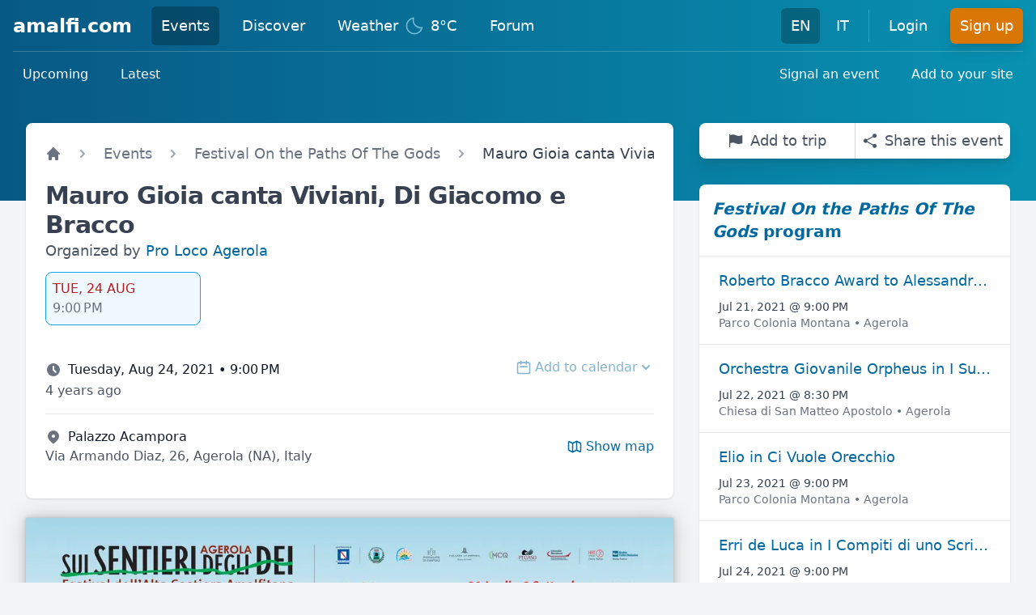

--- FILE ---
content_type: text/html; charset=utf-8
request_url: https://www.amalfi.com/events/783/mauro-gioia-canta-viviani-di-giacomo-e-bracco
body_size: 16705
content:
<!DOCTYPE html>
<html lang="en">

  <head>
    <meta charset="utf-8">
    <meta http-equiv="X-UA-Compatible" content="IE=edge">
    <meta name="viewport" content="width=device-width, initial-scale=1.0">
<title data-suffix=" - amalfi.com">Mauro Gioia canta Viviani, Di Giacomo e Bracco • Tuesday, Aug 24, 2021 @ 9:00 PM • Agerola - amalfi.com</title>


<meta content="https://cdn.sfusato.com/WTwxPkf2Nj7y0UlL3SRbdySjHc5rvKsMPr4mRtmcynU/rs:fill:1024:576:true/c:745:419:fp:0.23775:0.14964285714285713/aHR0cHM6Ly93d3cuYW1hbGZpLmNvbS91cGxvYWRzL2ltYWdlcy8yMDIxLzcvMjEvZGM5MWRkMzYtNGQxMS00ZWExLWIzZTAtYmE0ZGJhOGQ3NTJhLmpwZw.jpg" property="og:image">

<link rel="canonical" href="https://www.amalfi.com/events/783/mauro-gioia-canta-viviani-di-giacomo-e-bracco">

  <link rel="alternate" href="https://www.amalfi.com/events/783/mauro-gioia-canta-viviani-di-giacomo-e-bracco" hreflang="en">

  <link rel="alternate" href="https://www.amalfi.com/it/eventi/783/mauro-gioia-canta-viviani-di-giacomo-e-bracco" hreflang="it">

<link rel="alternate" href="https://www.amalfi.com/events/783/mauro-gioia-canta-viviani-di-giacomo-e-bracco" hreflang="x-default">
<link rel="webmention" href="https://www.amalfi.com/api/webmention">
<link rel="pingback" href="https://webmention.io/webmention?forward=https://www.amalfi.com/api/webmention">
<meta content="CQYEfghBFX8YEjxfPycoGyQtHQUzXRMEo_jFk-d0iUrjFSxXQkniV6d6" name="csrf-token">
    <link href="/css/main-52ef25dd5fa640876f451afdd7a91749.css?vsn=d" rel="stylesheet" type="text/css" media="all" phx-track-static>
    <script src="https://cdn.jsdelivr.net/npm/lazysizes@5.3.2/lazysizes.min.js" integrity="sha256-PZEg+mIdptYTwWmLcBTsa99GIDZujyt7VHBZ9Lb2Jys=" crossorigin="anonymous"></script>
    <script type="module" src="https://cdn.jsdelivr.net/npm/alpinejs@2.8.2/dist/alpine.min.js" crossorigin="anonymous"></script>
    <script nomodule src="https://cdn.jsdelivr.net/gh/alpinejs/alpine@v2.8.2/dist/alpine-ie11.min.js" crossorigin="anonymous" defer></script>

    <script defer type="text/javascript" src="/js/main-8cf71094a52afa288e8c2311998f25dd.js?vsn=d" phx-track-static></script>
    <link rel="icon" href='/favicon.ico' type="image/x-icon">
    <script async defer data-domain="amalfi.com" src="https://plausible.io/js/plausible.js"></script>
    <noscript>
      <style type="text/css">
        .no-js-hidden,
        .lazy,
        .lazyload,
        img.lazyload,
        picture img.lazyload {
          display: none !important;
        }
      </style>
    </noscript>
  </head>

  <body class="bg-gray-100">
<div data-phx-main data-phx-session="SFMyNTY.[base64].XmwF6wWe5Z_uV-n0qH74GUaKULkA1dEzZ2_aXlVHYCo" data-phx-static="SFMyNTY.g2gDaAJhBXQAAAADZAAKYXNzaWduX25ld2wAAAACZAALX19jb250ZXh0X19kAAxjdXJyZW50X3VzZXJqZAAFZmxhc2h0AAAAAGQAAmlkbQAAABRwaHgtR0l0VzRpbTRpRnFXTEs3aW4GAOsu8cibAWIAAVGA.0oHj7-6w2XjlDI-JSgWaCSN_ix8u3bGUJlD9vdaG3Vs" id="phx-GItW4im4iFqWLK7i"><div id="live" x-data="{ navbarOpen: false }" @keydown.window.escape="navbarOpen = false" phx-hook="ConnectionStatusHook">
  <header class="h-full flex items-center bg-gradient-to-r from-sky-800 to-cyan-600 pb-32">
  <div class="w-full px-4">
    <div class="relative h-16 py-2 flex flex-wrap items-center justify-between md:justify-start border-b border-white border-opacity-20">
      
      <div class="px-2 flex items-center lg:px-0">
  <div class="shrink-0">
    <a class="text-white hover:text-gray-200 text-2xl lg:text-xl xl:text-2xl font-bold leading-none" href="/" data-phx-link="redirect" data-phx-link-state="push">amalfi.com</a>
  </div>
  <div class="hidden lg:block ml-2 xl:ml-6">
    <div class="flex space-x-1 xl:space-x-4">
      <a href="/events" class="rounded-md py-2 px-2 xl:px-3 text-base xl:text-lg font-medium text-white flex items-center bg-black bg-opacity-25" data-phx-link="redirect" data-phx-link-state="push">
  Events
  
</a>

<a href="/discover" class="rounded-md py-2 px-2 xl:px-3 text-base xl:text-lg font-medium text-white flex items-center hover:bg-sky-800" data-phx-link="redirect" data-phx-link-state="push">
  Discover
  
</a>

<a href="/weather" class="rounded-md py-2 px-2 xl:px-3 text-base xl:text-lg font-medium text-white flex items-center hover:bg-sky-800" data-phx-link="redirect" data-phx-link-state="push">
  Weather
  
</a>

<a href="https://forum.amalfi.com" class="rounded-md py-2 px-2 xl:px-3 text-base xl:text-lg font-medium text-white flex items-center hover:bg-sky-800" data-phx-link="redirect" data-phx-link-state="push">
  Forum
  
</a>


    </div>
  </div>
</div>

      <div class="md:absolute md:right-0 flex items-center">
        <div class="md:ml-6 hidden lg:block">
  <div class="flex space-x-1 xl:space-x-2">
    <a class="rounded-md py-2 px-2 xl:px-3 text-base xl:text-lg font-medium text-white bg-black bg-opacity-25" href="/events/783/mauro-gioia-canta-viviani-di-giacomo-e-bracco">EN
    </a>
<a class="rounded-md py-2 px-2 xl:px-3 text-base xl:text-lg font-medium text-white hover:bg-sky-800 hover:text-white" href="/it/eventi/783/mauro-gioia-canta-viviani-di-giacomo-e-bracco">IT
    </a>

  </div>
</div>

        
          <span class="hidden lg:block ml-3 h-10 w-px bg-white opacity-20" aria-hidden="true"></span>
          <div class="hidden lg:block ml-3">
  <div class="flex space-x-1 xl:space-x-4">
    <a href="/login?continue=%2Fevents%2F783%2Fmauro-gioia-canta-viviani-di-giacomo-e-bracco" class="rounded-md py-2 px-2 xl:px-3 text-base xl:text-lg font-medium text-white flex items-center hover:bg-sky-800" data-phx-link="redirect" data-phx-link-state="push">
  Login
  
</a>


    <a href="/signup?continue=%2Fevents%2F783%2Fmauro-gioia-canta-viviani-di-giacomo-e-bracco" class="rounded-md py-2 px-2 xl:px-3 text-base xl:text-lg font-medium text-white flex items-center bg-amber-600 hover:bg-orange-600 shadow-lg shadow-cyan-800/40" data-phx-link="redirect" data-phx-link-state="push">
  Sign up
  
</a>


  </div>
</div>

        
        <div>
  <div class="shrink-0 lg:hidden">
    <button @click="navbarOpen = !navbarOpen" class="bg-transparent p-2 rounded-md inline-flex items-center justify-center text-cyan-200 hover:text-white hover:bg-white hover:bg-opacity-10 focus:outline-none focus:ring-2 focus:ring-white">
      <span class="sr-only">Open main menu</span>
      <svg class="h-6 w-6 block" x-description="Heroicon name: menu" xmlns="http://www.w3.org/2000/svg" fill="none" viewBox="0 0 24 24" height="1em" stroke="currentColor" aria-hidden="true">
        <path stroke-linecap="round" stroke-linejoin="round" stroke-width="2" d="M4 6h16M4 12h16M4 18h16"></path>
      </svg>
    </button>
  </div>
</div>

      </div>
    </div>
    <nav class="flex flex-col sm:flex-row justify-between py-2">
  <div class="flex flex-wrap space-x-2 md:space-x-3 lg:space-x-4">
    <a href="/events" class="text-sm xl:text-base text-white font-medium rounded-md bg-white bg-opacity-0 px-2 md:px-3 py-2 hover:bg-opacity-10" data-phx-link="redirect" data-phx-link-state="push">Upcoming</a>
<a href="/events/latest" class="text-sm xl:text-base text-white font-medium rounded-md bg-white bg-opacity-0 px-2 md:px-3 py-2 hover:bg-opacity-10" data-phx-link="redirect" data-phx-link-state="push">Latest</a>

  </div>
  
  <div class="flex flex-wrap space-x-2 md:space-x-3 lg:space-x-4">
    <a href="/events/signal" class="text-sm xl:text-base text-white font-medium rounded-md bg-white bg-opacity-0 px-2 md:px-3 py-2 hover:bg-opacity-10" data-phx-link="redirect" data-phx-link-state="push">Signal an event</a>
<a href="/events/share" class="text-sm xl:text-base text-white font-medium rounded-md bg-white bg-opacity-0 px-2 md:px-3 py-2 hover:bg-opacity-10" data-phx-link="redirect" data-phx-link-state="push">Add to your site</a>

  </div>
</nav>

  </div>
  <div>
  <div x-show="navbarOpen" x-cloak x-description="Mobile menu overlay, show/hide based on mobile menu state." x-transition:enter="duration-150 ease-out" x-transition:enter-start="opacity-0" x-transition:enter-end="opacity-100" x-transition:leave="duration-150 ease-in" x-transition:leave-start="opacity-100" x-transition:leave-end="opacity-0" class="z-20 fixed inset-0 bg-black bg-opacity-25 lg:hidden" aria-hidden="true"></div>
  <div x-show="navbarOpen" x-cloak @click.away="navbarOpen = false" x-description="Mobile menu, show/hide based on mobile menu state." x-transition:enter="duration-150 ease-out" x-transition:enter-start="opacity-0 scale-95" x-transition:enter-end="opacity-100 scale-100" x-transition:leave="duration-150 ease-in" x-transition:leave-start="opacity-100 scale-100" x-transition:leave-end="opacity-0 scale-95" class="z-30 absolute top-0 inset-x-0 w-full p-2 transition origin-top lg:hidden">
    <div class="rounded-lg shadow-lg ring-1 ring-black ring-opacity-5 bg-white divide-y divide-gray-200">
      <div class="pt-3 pb-2">
        <div class="flex items-center justify-between px-4">
          <div class="flex">
            <a class="block rounded-md px-3 py-2 text-base text-gray-900 font-medium hover:bg-gray-100 bg-gray-100" href="/events/783/mauro-gioia-canta-viviani-di-giacomo-e-bracco">EN
            </a>
<a class="block rounded-md px-3 py-2 text-base text-gray-900 font-medium hover:bg-gray-100" href="/it/eventi/783/mauro-gioia-canta-viviani-di-giacomo-e-bracco">IT
            </a>

          </div>
          <div class="-mr-2">
            <button @click="navbarOpen = false" type="button" class="bg-white rounded-md p-2 inline-flex items-center justify-center text-gray-400 hover:text-gray-500 hover:bg-gray-100 focus:outline-none focus:ring-2 focus:ring-inset focus:ring-cyan-500">
              <span class="sr-only">Close menu</span>
              <svg class="h-6 w-6" x-description="Heroicon name: x" xmlns="http://www.w3.org/2000/svg" fill="none" viewBox="0 0 24 24" height="1em" stroke="currentColor" aria-hidden="true">
                <path stroke-linecap="round" stroke-linejoin="round" stroke-width="2" d="M6 18L18 6M6 6l12 12"></path>
              </svg>
            </button>
          </div>
        </div>
        <div class="mt-3 px-2 space-y-1">
          <a href="/events" class="flex items-center rounded-md px-3 py-2 text-base text-gray-900 font-medium hover:bg-gray-100 hover:text-gray-800 bg-gray-100" data-phx-link="redirect" data-phx-link-state="push">Events
            
          </a>
<a href="/discover" class="flex items-center rounded-md px-3 py-2 text-base text-gray-900 font-medium hover:bg-gray-100 hover:text-gray-800" data-phx-link="redirect" data-phx-link-state="push">Discover
            
          </a>
<a href="/weather" class="flex items-center rounded-md px-3 py-2 text-base text-gray-900 font-medium hover:bg-gray-100 hover:text-gray-800" data-phx-link="redirect" data-phx-link-state="push">Weather
            
          </a>
<a href="https://forum.amalfi.com" class="flex items-center rounded-md px-3 py-2 text-base text-gray-900 font-medium hover:bg-gray-100 hover:text-gray-800" data-phx-link="redirect" data-phx-link-state="push">Forum
            
          </a>

        </div>
      </div>
      
        <div class="p-2 space-y-1">
          <a class="block rounded-md px-3 py-2 text-base text-gray-900 font-medium hover:bg-gray-100 hover:text-gray-800" href="/login?continue=%2Fevents%2F783%2Fmauro-gioia-canta-viviani-di-giacomo-e-bracco">Login</a>

          <a class="block rounded-md px-3 py-2 text-base text-gray-900 font-bold hover:bg-gray-100 hover:text-gray-800" href="/signup?continue=%2Fevents%2F783%2Fmauro-gioia-canta-viviani-di-giacomo-e-bracco">Sign up</a>

        </div>
      
    </div>
  </div>
</div>

</header>


</div>
<main id="main_container" phx-hook="MainHook" class="relative max-w-screen-2xl mx-auto pb-6 sm:px-6 lg:pb-16 lg:px-8
  -mt-32 sm:-mt-24">

<div itemscope itemtype="https://schema.org/Event" class="h-entry">
  <div class="grid grid-cols-1 gap-8 items-start lg:grid-cols-3">
    
    <div class="grid grid-cols-1 lg:col-span-2 lg:gap-8">
      
        <div class="bg-white shadow px-4 py-5 sm:p-6 rounded-b-xl sm:rounded-t-lg lg:rounded-lg -mb-2 z-10">
  <div class="sm:h-10 mb-2">
    <nav class="flex truncate" aria-label="Breadcrumb">
  <ol class="flex items-center space-x-2 sm:space-x-4" itemscope itemtype="https://schema.org/BreadcrumbList">
    
  
  
  <li>
    <div>
      <a href="/" class="text-base sm:text-lg font-medium leading-6 text-gray-500 hover:text-gray-700 hover:underline" data-phx-link="redirect" data-phx-link-state="push">
        
    <svg width="1em" class="shrink-0 h-5 w-5" xmlns="http://www.w3.org/2000/svg" viewbox="0 0 20 20" fill="currentColor"><path d="M10.707 2.293a1 1 0 00-1.414 0l-7 7a1 1 0 001.414 1.414L4 10.414V17a1 1 0 001 1h2a1 1 0 001-1v-2a1 1 0 011-1h2a1 1 0 011 1v2a1 1 0 001 1h2a1 1 0 001-1v-6.586l.293.293a1 1 0 001.414-1.414l-7-7z"></path></svg>

  
      </a>

    </div>
  </li>


  
  <li itemprop="itemListElement" itemscope itemtype="https://schema.org/ListItem">
    <div class="flex items-center">
      <svg width="1em" class="shrink-0 h-5 w-5 text-gray-400" xmlns="http://www.w3.org/2000/svg" viewbox="0 0 20 20" fill="currentColor"><path fill-rule="evenodd" d="M7.293 14.707a1 1 0 010-1.414L10.586 10 7.293 6.707a1 1 0 011.414-1.414l4 4a1 1 0 010 1.414l-4 4a1 1 0 01-1.414 0z" clip-rule="evenodd"></path></svg>

      <a itemprop="item" href="/events" class="ml-2 sm:ml-4 text-base sm:text-lg font-medium leading-6 text-gray-500 hover:text-gray-700 hover:underline" data-phx-link="redirect" data-phx-link-state="push">
        <span itemprop="name">Events</span>
      </a>

    </div>
    <meta itemprop="position" content="1">
  </li>


  
  <li itemprop="itemListElement" itemscope itemtype="https://schema.org/ListItem">
    <div class="flex items-center">
      <svg width="1em" class="shrink-0 h-5 w-5 text-gray-400" xmlns="http://www.w3.org/2000/svg" viewbox="0 0 20 20" fill="currentColor"><path fill-rule="evenodd" d="M7.293 14.707a1 1 0 010-1.414L10.586 10 7.293 6.707a1 1 0 011.414-1.414l4 4a1 1 0 010 1.414l-4 4a1 1 0 01-1.414 0z" clip-rule="evenodd"></path></svg>

      <a itemprop="item" href="/events/623/festival-on-the-paths-of-the-gods" class="ml-2 sm:ml-4 text-base sm:text-lg font-medium leading-6 text-gray-500 hover:text-gray-700 hover:underline" data-phx-link="redirect" data-phx-link-state="push">
        <span itemprop="name">Festival On the Paths Of The Gods</span>
      </a>

    </div>
    <meta itemprop="position" content="2">
  </li>


  
  <li class="hidden sm:block" itemprop="itemListElement" itemscope itemtype="https://schema.org/ListItem">
    <div class="flex items-center">
      <svg width="1em" class="shrink-0 h-5 w-5 text-gray-400" xmlns="http://www.w3.org/2000/svg" viewbox="0 0 20 20" fill="currentColor"><path fill-rule="evenodd" d="M7.293 14.707a1 1 0 010-1.414L10.586 10 7.293 6.707a1 1 0 011.414-1.414l4 4a1 1 0 010 1.414l-4 4a1 1 0 01-1.414 0z" clip-rule="evenodd"></path></svg>

      <span aria-current="page" class="text-base sm:text-lg font-medium leading-6 text-gray-700 ml-2 sm:ml-4" itemprop="name">
        Mauro Gioia canta Viviani, Di Giacomo e Bracco
      </span>
    </div>
    <meta itemprop="position" content="3">
  </li>



  </ol>
</nav>


  </div>
  <h1 itemprop="name" class="text-xl sm:text-2xl lg:text-3xl font-bold tracking-tight text-gray-700">Mauro Gioia canta Viviani, Di Giacomo e Bracco</h1>

  
    
      <div>
  <div class="text-gray-600 text-base sm:text-lg">
    Organized by
    <a data-anchor="#organizer" phx-hook="SmoothScrollHook" id="smooth_scrool_hook" class="text-sky-700 hover:text-cyan-600 hover:underline" href="#organizer">Pro Loco Agerola</a>

  </div>
  <div class="mt-3 w-48">
    <div phx-value-datetime="2021-08-24T21:00:00" class="flex-1 border border-gray-300 hover:border-sky-500 rounded-lg p-2 cursor-pointer text-xs sm:text-base bg-sky-50 border-sky-500">
  <div class="text-red-700">TUE, 24 AUG</div>
  <div class="text-gray-500">9:00 PM</div>
</div>

  </div>
  <div class="mt-6 divide-y divide-gray-200">
  <div class="py-4">
    <div class="flex flex-wrap justify-between items-center">
      <div class="flex items-center">
        <svg width="1em" class="h-5 w-5 mr-2 text-gray-500" xmlns="http://www.w3.org/2000/svg" viewbox="0 0 20 20" fill="currentColor"><path fill-rule="evenodd" d="M10 18a8 8 0 100-16 8 8 0 000 16zm1-12a1 1 0 10-2 0v4a1 1 0 00.293.707l2.828 2.829a1 1 0 101.415-1.415L11 9.586V6z" clip-rule="evenodd"></path></svg>

        <div class="font-medium text-gray-900">Tuesday, Aug 24, 2021 • 9:00 PM</div>
        <meta itemprop="startDate" content="2021-08-24T21:00:00">
        <meta itemprop="endDate" content="2021-08-24">
      </div>
      <div id="add_to_calendar_dropdown" phx-hook="DropdownHook" data-orientation="right" x-data="{ open: false }" @keydown.escape="open = false" @click.away="open = false" class="relative inline-block text-left">
  <button title="Please select a date and/or time" aria-haspopup="true" :aria-expanded="open" type="button" @click="open = !open" aria-expanded="true" disabled class="inline-flex items-center justify-center disabled:opacity-50 cursor-not-allowed">
    <span class="sr-only">Open options</span>

    
    <div class="flex items-center text-sky-700 hover:text-cyan-600">
      <svg width="1em" class="h-5 w-5 mr-1" xmlns="http://www.w3.org/2000/svg" fill="none" viewbox="0 0 24 24" stroke="currentColor"><path stroke-linecap="round" stroke-linejoin="round" stroke-width="2" d="M8 7V3m8 4V3m-9 8h10M5 21h14a2 2 0 002-2V7a2 2 0 00-2-2H5a2 2 0 00-2 2v12a2 2 0 002 2z"></path></svg>

      <span class="block sm:hidden">Add</span>
      <span class="hidden sm:block">Add to calendar</span>
      <svg width="1em" class="hidden sm:block h-5 w-5" xmlns="http://www.w3.org/2000/svg" viewbox="0 0 20 20" fill="currentColor"><path fill-rule="evenodd" d="M5.293 7.293a1 1 0 011.414 0L10 10.586l3.293-3.293a1 1 0 111.414 1.414l-4 4a1 1 0 01-1.414 0l-4-4a1 1 0 010-1.414z" clip-rule="evenodd"></path></svg>

    </div>
  
  </button>
  <div data-dropdown-container x-show="open" x-cloak x-description="Dropdown panel, show/hide based on dropdown state." x-transition:enter="transition ease-out duration-100" x-transition:enter-start="opacity-0 scale-95" x-transition:enter-end="opacity-100 scale-100" x-transition:leave="transition ease-in duration-75" x-transition:leave-start="opacity-100 scale-100" x-transition:leave-end="opacity-0 scale-95" role="menu" aria-orientation="vertical" aria-labelledby="project-options-menu-0" class="absolute mt-1 rounded-md shadow-lg z-10 bg-white ring-1 ring-black ring-opacity-5 origin-top-right right-0 w-48">
    <div class="p-2" role="none">
      
  
  

    </div>
  </div>
</div>


    </div>
    <div x-data="{ open: false }">
  <div class="flex flex-wrap justify-between">
    <div class="text-gray-600">4 years ago</div>
    
  </div>
  
</div>

  </div>
  <div class="divide-y divide-gray-200">
    
      <div class="py-4">
        <div>
  <div class="flex flex-wrap justify-between items-center">
    <div>
      <div class="flex items-center">
        <svg width="1em" class="h-5 w-5 mr-2 text-gray-500" xmlns="http://www.w3.org/2000/svg" viewbox="0 0 20 20" fill="currentColor"><path fill-rule="evenodd" d="M5.05 4.05a7 7 0 119.9 9.9L10 18.9l-4.95-4.95a7 7 0 010-9.9zM10 11a2 2 0 100-4 2 2 0 000 4z" clip-rule="evenodd"></path></svg>

        <div class="font-medium text-gray-900">Palazzo Acampora</div>
      </div>
      <div class="text-gray-600">Via Armando Diaz, 26,
Agerola
(NA),
Italy</div>
    </div>
    <button phx-click="[[&quot;push&quot;,{&quot;event&quot;:&quot;toggle&quot;,&quot;target&quot;:19}]]" class="flex items-center text-sky-700 hover:text-cyan-600">
      <svg width="1em" class="h-5 w-5 mr-1" xmlns="http://www.w3.org/2000/svg" fill="none" viewbox="0 0 24 24" stroke="currentColor"><path stroke-linecap="round" stroke-linejoin="round" stroke-width="2" d="M9 20l-5.447-2.724A1 1 0 013 16.382V5.618a1 1 0 011.447-.894L9 7m0 13l6-3m-6 3V7m6 10l4.553 2.276A1 1 0 0021 18.382V7.618a1 1 0 00-.553-.894L15 4m0 13V4m0 0L9 7"></path></svg>

      <span>Show map</span>
    </button>
  </div>

  
</div>

      </div>
    
  </div>
  
</div>

</div>

    
  
</div>

      
      <a href="/events/783/mauro-gioia-canta-viviani-di-giacomo-e-bracco/images/596" data-phx-link="patch" data-phx-link-state="push">
        <span id="event_image_span">
          <picture class="no-js-hidden ">
  
    <source type="image/webp" media="(min-width: 1024px)" data-srcset="https://cdn.sfusato.com/MdypcXm5BBZ4q0pHz9PdXy6SPk4b5nymaOWsTzGB6s4/quality:70/rs:fit:1024:0:true/aHR0cHM6Ly93d3cuYW1hbGZpLmNvbS91cGxvYWRzL2ltYWdlcy8yMDIxLzcvMjEvZGM5MWRkMzYtNGQxMS00ZWExLWIzZTAtYmE0ZGJhOGQ3NTJhLmpwZw.webp 1x, https://cdn.sfusato.com/rVmMfHK1jozpTVO7c_K07HjKRLmUH_2WjS402P75S3s/quality:70/rs:fit:2048:0:true/aHR0cHM6Ly93d3cuYW1hbGZpLmNvbS91cGxvYWRzL2ltYWdlcy8yMDIxLzcvMjEvZGM5MWRkMzYtNGQxMS00ZWExLWIzZTAtYmE0ZGJhOGQ3NTJhLmpwZw.webp 2x">
  
    <source type="image/webp" media="(min-width: 768px)" data-srcset="https://cdn.sfusato.com/CHJ7H6BCNrg3SpdqoVtg51Fe6QUwcFn3zAIYlCklyrs/quality:70/rs:fit:768:0:true/aHR0cHM6Ly93d3cuYW1hbGZpLmNvbS91cGxvYWRzL2ltYWdlcy8yMDIxLzcvMjEvZGM5MWRkMzYtNGQxMS00ZWExLWIzZTAtYmE0ZGJhOGQ3NTJhLmpwZw.webp 1x, https://cdn.sfusato.com/qTmtLSpts1VqYCExNLklGlfpeL4xc4t5I9gb3rjWXkY/quality:70/rs:fit:1536:0:true/aHR0cHM6Ly93d3cuYW1hbGZpLmNvbS91cGxvYWRzL2ltYWdlcy8yMDIxLzcvMjEvZGM5MWRkMzYtNGQxMS00ZWExLWIzZTAtYmE0ZGJhOGQ3NTJhLmpwZw.webp 2x">
  
    <source type="image/webp" media="(min-width: 640px)" data-srcset="https://cdn.sfusato.com/8gOre8hEv4MtTGgShnS_2BVXdKix6xichqTt1uK7Kfg/quality:70/rs:fit:640:0:true/aHR0cHM6Ly93d3cuYW1hbGZpLmNvbS91cGxvYWRzL2ltYWdlcy8yMDIxLzcvMjEvZGM5MWRkMzYtNGQxMS00ZWExLWIzZTAtYmE0ZGJhOGQ3NTJhLmpwZw.webp 1x, https://cdn.sfusato.com/Np2iQ-tSBLKm-ApMXZkmfzg8JkjZnEI-2wfeSx2g4fI/quality:70/rs:fit:1280:0:true/aHR0cHM6Ly93d3cuYW1hbGZpLmNvbS91cGxvYWRzL2ltYWdlcy8yMDIxLzcvMjEvZGM5MWRkMzYtNGQxMS00ZWExLWIzZTAtYmE0ZGJhOGQ3NTJhLmpwZw.webp 2x">
  
    <source type="image/webp" media="(min-width: 414px)" data-srcset="https://cdn.sfusato.com/ddjRDwGi___UENg6wt0sp-ynJqflxv93fMFssIVLj7c/quality:70/rs:fit:414:0:true/aHR0cHM6Ly93d3cuYW1hbGZpLmNvbS91cGxvYWRzL2ltYWdlcy8yMDIxLzcvMjEvZGM5MWRkMzYtNGQxMS00ZWExLWIzZTAtYmE0ZGJhOGQ3NTJhLmpwZw.webp 1x, https://cdn.sfusato.com/1-9zxx8D_hmGcWseDdMJD_8ozlqiaksnQBGiUw4WBtM/quality:70/rs:fit:828:0:true/aHR0cHM6Ly93d3cuYW1hbGZpLmNvbS91cGxvYWRzL2ltYWdlcy8yMDIxLzcvMjEvZGM5MWRkMzYtNGQxMS00ZWExLWIzZTAtYmE0ZGJhOGQ3NTJhLmpwZw.webp 2x">
  
    <source type="image/webp" media="(min-width: 375px)" data-srcset="https://cdn.sfusato.com/CJfosV7rN1IkNk9SuZpHS4_lHaG9lXZD-1jRCngpq7k/quality:70/rs:fit:375:0:true/aHR0cHM6Ly93d3cuYW1hbGZpLmNvbS91cGxvYWRzL2ltYWdlcy8yMDIxLzcvMjEvZGM5MWRkMzYtNGQxMS00ZWExLWIzZTAtYmE0ZGJhOGQ3NTJhLmpwZw.webp 1x, https://cdn.sfusato.com/laLC7G3p0P9SDoCTToEsN786H77hvqB2tIMYavra5s8/quality:70/rs:fit:750:0:true/aHR0cHM6Ly93d3cuYW1hbGZpLmNvbS91cGxvYWRzL2ltYWdlcy8yMDIxLzcvMjEvZGM5MWRkMzYtNGQxMS00ZWExLWIzZTAtYmE0ZGJhOGQ3NTJhLmpwZw.webp 2x">
  
    <source type="image/webp" data-srcset="https://cdn.sfusato.com/kNH6lNJBYU7w4Uf1avzrM23bxG0-Oy82mZLBqM4RqDc/quality:70/rs:fit:320:0:true/aHR0cHM6Ly93d3cuYW1hbGZpLmNvbS91cGxvYWRzL2ltYWdlcy8yMDIxLzcvMjEvZGM5MWRkMzYtNGQxMS00ZWExLWIzZTAtYmE0ZGJhOGQ3NTJhLmpwZw.webp 1x, https://cdn.sfusato.com/8gOre8hEv4MtTGgShnS_2BVXdKix6xichqTt1uK7Kfg/quality:70/rs:fit:640:0:true/aHR0cHM6Ly93d3cuYW1hbGZpLmNvbS91cGxvYWRzL2ltYWdlcy8yMDIxLzcvMjEvZGM5MWRkMzYtNGQxMS00ZWExLWIzZTAtYmE0ZGJhOGQ3NTJhLmpwZw.webp 2x">
  
    <source type="image/jpeg" media="(min-width: 1024px)" data-srcset="https://cdn.sfusato.com/CHCUy6uSlJYPliS3wDJqenKoaBi1fRFbx9wfz_tcxLc/quality:70/rs:fit:1024:0:true/aHR0cHM6Ly93d3cuYW1hbGZpLmNvbS91cGxvYWRzL2ltYWdlcy8yMDIxLzcvMjEvZGM5MWRkMzYtNGQxMS00ZWExLWIzZTAtYmE0ZGJhOGQ3NTJhLmpwZw.jpeg 1x, https://cdn.sfusato.com/Dr5bXLvBee4n4_sGIjqGIZGEqtLutP1QA1HPa240plI/quality:70/rs:fit:2048:0:true/aHR0cHM6Ly93d3cuYW1hbGZpLmNvbS91cGxvYWRzL2ltYWdlcy8yMDIxLzcvMjEvZGM5MWRkMzYtNGQxMS00ZWExLWIzZTAtYmE0ZGJhOGQ3NTJhLmpwZw.jpeg 2x">
  
    <source type="image/jpeg" media="(min-width: 768px)" data-srcset="https://cdn.sfusato.com/cX4zDoPmkiQzkanCYEmjKjf4LXhh1zjVMA8BjocYKCo/quality:70/rs:fit:768:0:true/aHR0cHM6Ly93d3cuYW1hbGZpLmNvbS91cGxvYWRzL2ltYWdlcy8yMDIxLzcvMjEvZGM5MWRkMzYtNGQxMS00ZWExLWIzZTAtYmE0ZGJhOGQ3NTJhLmpwZw.jpeg 1x, https://cdn.sfusato.com/-EGUsE5V8AO_j_1n_xwPd1kAWyGvx0GvJfPzHLjtpHg/quality:70/rs:fit:1536:0:true/aHR0cHM6Ly93d3cuYW1hbGZpLmNvbS91cGxvYWRzL2ltYWdlcy8yMDIxLzcvMjEvZGM5MWRkMzYtNGQxMS00ZWExLWIzZTAtYmE0ZGJhOGQ3NTJhLmpwZw.jpeg 2x">
  
    <source type="image/jpeg" media="(min-width: 640px)" data-srcset="https://cdn.sfusato.com/o9pbcADctc79cI4CBO7b4Mw7Cv4WdvcKNSSliswNzfY/quality:70/rs:fit:640:0:true/aHR0cHM6Ly93d3cuYW1hbGZpLmNvbS91cGxvYWRzL2ltYWdlcy8yMDIxLzcvMjEvZGM5MWRkMzYtNGQxMS00ZWExLWIzZTAtYmE0ZGJhOGQ3NTJhLmpwZw.jpeg 1x, https://cdn.sfusato.com/LVaIg2rbSIJKxhWaJWbnxBkeuh2-TJ0mtGjnZ0UOq3Q/quality:70/rs:fit:1280:0:true/aHR0cHM6Ly93d3cuYW1hbGZpLmNvbS91cGxvYWRzL2ltYWdlcy8yMDIxLzcvMjEvZGM5MWRkMzYtNGQxMS00ZWExLWIzZTAtYmE0ZGJhOGQ3NTJhLmpwZw.jpeg 2x">
  
    <source type="image/jpeg" media="(min-width: 414px)" data-srcset="https://cdn.sfusato.com/5K0IiblxaJla6iIGHHT86QzQqCWgoCvof-gcsqDBHsI/quality:70/rs:fit:414:0:true/aHR0cHM6Ly93d3cuYW1hbGZpLmNvbS91cGxvYWRzL2ltYWdlcy8yMDIxLzcvMjEvZGM5MWRkMzYtNGQxMS00ZWExLWIzZTAtYmE0ZGJhOGQ3NTJhLmpwZw.jpeg 1x, https://cdn.sfusato.com/5CHwI428LMTXhCYlYu0yTdn5w_D4kR7VSI3WlCGr65U/quality:70/rs:fit:828:0:true/aHR0cHM6Ly93d3cuYW1hbGZpLmNvbS91cGxvYWRzL2ltYWdlcy8yMDIxLzcvMjEvZGM5MWRkMzYtNGQxMS00ZWExLWIzZTAtYmE0ZGJhOGQ3NTJhLmpwZw.jpeg 2x">
  
    <source type="image/jpeg" media="(min-width: 375px)" data-srcset="https://cdn.sfusato.com/7FokHtaQvQCEULv2NkDjDp0x3kMOePOyex4L5BtmD_Q/quality:70/rs:fit:375:0:true/aHR0cHM6Ly93d3cuYW1hbGZpLmNvbS91cGxvYWRzL2ltYWdlcy8yMDIxLzcvMjEvZGM5MWRkMzYtNGQxMS00ZWExLWIzZTAtYmE0ZGJhOGQ3NTJhLmpwZw.jpeg 1x, https://cdn.sfusato.com/wjYWVvrNG0G7_I2dgFxJWD4auymVfE9rW3IfWRLDOCE/quality:70/rs:fit:750:0:true/aHR0cHM6Ly93d3cuYW1hbGZpLmNvbS91cGxvYWRzL2ltYWdlcy8yMDIxLzcvMjEvZGM5MWRkMzYtNGQxMS00ZWExLWIzZTAtYmE0ZGJhOGQ3NTJhLmpwZw.jpeg 2x">
  
    <source type="image/jpeg" data-srcset="https://cdn.sfusato.com/gBkcKKTk3kc6VAf7xSZJO03BTwLIxEQyXzLfFilVv-w/quality:70/rs:fit:320:0:true/aHR0cHM6Ly93d3cuYW1hbGZpLmNvbS91cGxvYWRzL2ltYWdlcy8yMDIxLzcvMjEvZGM5MWRkMzYtNGQxMS00ZWExLWIzZTAtYmE0ZGJhOGQ3NTJhLmpwZw.jpeg 1x, https://cdn.sfusato.com/o9pbcADctc79cI4CBO7b4Mw7Cv4WdvcKNSSliswNzfY/quality:70/rs:fit:640:0:true/aHR0cHM6Ly93d3cuYW1hbGZpLmNvbS91cGxvYWRzL2ltYWdlcy8yMDIxLzcvMjEvZGM5MWRkMzYtNGQxMS00ZWExLWIzZTAtYmE0ZGJhOGQ3NTJhLmpwZw.jpeg 2x">
  
  <img class="lazyload w-full h-full sm:shadow lg:shadow-3xl" src="[data-uri]" data-src="https://cdn.sfusato.com/o3W_GRM3vsqD-R5gVf25GOuV2vG38RDgxKsRMi4WFBU/quality:70/rs:fit:1024:0:true/aHR0cHM6Ly93d3cuYW1hbGZpLmNvbS91cGxvYWRzL2ltYWdlcy8yMDIxLzcvMjEvZGM5MWRkMzYtNGQxMS00ZWExLWIzZTAtYmE0ZGJhOGQ3NTJhLmpwZw.jpg" alt="Mauro Gioia canta Viviani, Di Giacomo e Bracco">
  
    <meta itemprop="image" content="https://cdn.sfusato.com/o3W_GRM3vsqD-R5gVf25GOuV2vG38RDgxKsRMi4WFBU/quality:70/rs:fit:1024:0:true/aHR0cHM6Ly93d3cuYW1hbGZpLmNvbS91cGxvYWRzL2ltYWdlcy8yMDIxLzcvMjEvZGM5MWRkMzYtNGQxMS00ZWExLWIzZTAtYmE0ZGJhOGQ3NTJhLmpwZw.jpg">
  
</picture>
<noscript>
  <div class="">
    <img class="w-full h-full sm:shadow lg:shadow-3xl" src="https://cdn.sfusato.com/o3W_GRM3vsqD-R5gVf25GOuV2vG38RDgxKsRMi4WFBU/quality:70/rs:fit:1024:0:true/aHR0cHM6Ly93d3cuYW1hbGZpLmNvbS91cGxvYWRzL2ltYWdlcy8yMDIxLzcvMjEvZGM5MWRkMzYtNGQxMS00ZWExLWIzZTAtYmE0ZGJhOGQ3NTJhLmpwZw.jpg" alt="Mauro Gioia canta Viviani, Di Giacomo e Bracco">
  </div>
</noscript>
        </span>
      </a>

      <div class="bg-white shadow rounded-t-xl sm:rounded-b-lg lg:rounded-lg -mt-2">
        <div class="px-4 py-5 sm:p-6">
          <h2 class="p-name text-xl lg:text-2xl font-bold tracking-tight text-gray-700 my-4">
            Mauro Gioia canta Viviani, Di Giacomo e Bracco
          </h2>
          <article id="event-description" class="e-content prose max-w-none prose-sm sm:prose-lg py-2 prose-slate">
            <p>with<br/><strong>Gianluca Rovinello</strong>, harp<br/><strong>Arcangelo Michele Caso</strong>, cello</p><p><strong>INFO</strong><br/><a href="tel:+39 081 8791064">+39 081 8791064</a><br/><a href="mailto:festival@agerolaonline.com">festival@agerolaonline.com</a><br/><a target="_blank" rel="nofollow noopener" class="external" href="http://www.agerolaonline.com/">www.agerolaonline.com</a><br/><a target="_blank" rel="nofollow noopener" class="external" href="https://www.proagerola.it/">www.proagerola.it</a></p>
            <p>
  Know someone who might be interested? Share a link to this <a class="u-url" href="http://www.amalfi.com/events/783/mauro-gioia-canta-viviani-di-giacomo-e-bracco">event</a> via <a href="mailto:?subject=Mauro Gioia canta Viviani, Di Giacomo e Bracco&amp;body=http://www.amalfi.com/events/783/mauro-gioia-canta-viviani-di-giacomo-e-bracco" rel="nofollow noopener noreferrer">email</a>, <a href="whatsapp://send?text=http://www.amalfi.com/events/783/mauro-gioia-canta-viviani-di-giacomo-e-bracco" rel="nofollow noopener noreferrer">Whatsapp</a>, <a href="https://www.facebook.com/sharer/sharer.php?u=http://www.amalfi.com/events/783/mauro-gioia-canta-viviani-di-giacomo-e-bracco" rel="nofollow noopener noreferrer">Facebook</a> or <a href="https://twitter.com/share?url=http://www.amalfi.com/events/783/mauro-gioia-canta-viviani-di-giacomo-e-bracco&amp;text=Mauro Gioia canta Viviani, Di Giacomo e Bracco" rel="nofollow noopener noreferrer">Twitter</a>.
</p>

          </article>
        </div>
        <div class="bg-gray-50 px-4 py-4 sm:px-6 sm:rounded-b-lg">
          <div class="flex flex-wrap gap-1">
  <a href="/events/t/1316/sui-sentieri-degli-dei" class="px-3 py-1 m-0.5 rounded-full text-sm font-medium bg-gray-200 hover:bg-gray-300 text-gray-800 hover:text-gray-900" data-phx-link="redirect" data-phx-link-state="push">sui sentieri degli dei</a>
<a href="/events/t/1358/palazzo-acampora" class="px-3 py-1 m-0.5 rounded-full text-sm font-medium bg-gray-200 hover:bg-gray-300 text-gray-800 hover:text-gray-900" data-phx-link="redirect" data-phx-link-state="push">palazzo acampora</a>
<a href="/events/t/19/agerola" class="px-3 py-1 m-0.5 rounded-full text-sm font-medium bg-gray-200 hover:bg-gray-300 text-gray-800 hover:text-gray-900" data-phx-link="redirect" data-phx-link-state="push">agerola</a>

</div>

        </div>
      </div>

      
        <ul class="my-8 grid gap-4">
  
    <li>
      <figure>
        <a href="/events/783/mauro-gioia-canta-viviani-di-giacomo-e-bracco/images/558" data-phx-link="patch" data-phx-link-state="push">
          <picture class="no-js-hidden ">
  
    <source type="image/webp" media="(min-width: 1024px)" data-srcset="https://cdn.sfusato.com/FrW3Dec1yPbNoOUxdmxp-z8r4GYb34tirjkCIdb1PZo/quality:70/rs:fit:1024:0:true/aHR0cHM6Ly93d3cuYW1hbGZpLmNvbS91cGxvYWRzL2ltYWdlcy8yMDIxLzcvMTEvOGFkY2ViOGYtNjE1Ni00OTJhLThjMzEtN2RiOTgyM2ViN2MzLmpwZw.webp 1x, https://cdn.sfusato.com/8skw_hkBo1cPrL2BW6sJ8aQVojBBBSLKqnoQtPp9H2Q/quality:70/rs:fit:2048:0:true/aHR0cHM6Ly93d3cuYW1hbGZpLmNvbS91cGxvYWRzL2ltYWdlcy8yMDIxLzcvMTEvOGFkY2ViOGYtNjE1Ni00OTJhLThjMzEtN2RiOTgyM2ViN2MzLmpwZw.webp 2x">
  
    <source type="image/webp" media="(min-width: 768px)" data-srcset="https://cdn.sfusato.com/fj0b2lTRei7AHKioEGP4JeRwGt3QRIE4BKa3qDD6wgE/quality:70/rs:fit:768:0:true/aHR0cHM6Ly93d3cuYW1hbGZpLmNvbS91cGxvYWRzL2ltYWdlcy8yMDIxLzcvMTEvOGFkY2ViOGYtNjE1Ni00OTJhLThjMzEtN2RiOTgyM2ViN2MzLmpwZw.webp 1x, https://cdn.sfusato.com/6O3E0ChQ6BmAYpFOr7In39dLmScAc78MU5U75BAriAk/quality:70/rs:fit:1536:0:true/aHR0cHM6Ly93d3cuYW1hbGZpLmNvbS91cGxvYWRzL2ltYWdlcy8yMDIxLzcvMTEvOGFkY2ViOGYtNjE1Ni00OTJhLThjMzEtN2RiOTgyM2ViN2MzLmpwZw.webp 2x">
  
    <source type="image/webp" media="(min-width: 640px)" data-srcset="https://cdn.sfusato.com/plv44M4dYICiTU5QZQrWtmfjyHHOblfxbwkdgHXfFgo/quality:70/rs:fit:640:0:true/aHR0cHM6Ly93d3cuYW1hbGZpLmNvbS91cGxvYWRzL2ltYWdlcy8yMDIxLzcvMTEvOGFkY2ViOGYtNjE1Ni00OTJhLThjMzEtN2RiOTgyM2ViN2MzLmpwZw.webp 1x, https://cdn.sfusato.com/mEcA-y0w3pz6hI0z-ArI9AHTT5bhACIZiHNPYTfgi1M/quality:70/rs:fit:1280:0:true/aHR0cHM6Ly93d3cuYW1hbGZpLmNvbS91cGxvYWRzL2ltYWdlcy8yMDIxLzcvMTEvOGFkY2ViOGYtNjE1Ni00OTJhLThjMzEtN2RiOTgyM2ViN2MzLmpwZw.webp 2x">
  
    <source type="image/webp" media="(min-width: 414px)" data-srcset="https://cdn.sfusato.com/Z2Agf9sgMNGnDTlF0k_1zRmZHLa1Ln_ngWWmcA1at38/quality:70/rs:fit:414:0:true/aHR0cHM6Ly93d3cuYW1hbGZpLmNvbS91cGxvYWRzL2ltYWdlcy8yMDIxLzcvMTEvOGFkY2ViOGYtNjE1Ni00OTJhLThjMzEtN2RiOTgyM2ViN2MzLmpwZw.webp 1x, https://cdn.sfusato.com/K9FCAB9u7Aoww3ia7LpMyIZO3JOtAZ40xOdigSYyrSc/quality:70/rs:fit:828:0:true/aHR0cHM6Ly93d3cuYW1hbGZpLmNvbS91cGxvYWRzL2ltYWdlcy8yMDIxLzcvMTEvOGFkY2ViOGYtNjE1Ni00OTJhLThjMzEtN2RiOTgyM2ViN2MzLmpwZw.webp 2x">
  
    <source type="image/webp" media="(min-width: 375px)" data-srcset="https://cdn.sfusato.com/jIgXT1-aDN4iUT9p_7aCiL2GZGmMlYNQOrKU-kwbNhI/quality:70/rs:fit:375:0:true/aHR0cHM6Ly93d3cuYW1hbGZpLmNvbS91cGxvYWRzL2ltYWdlcy8yMDIxLzcvMTEvOGFkY2ViOGYtNjE1Ni00OTJhLThjMzEtN2RiOTgyM2ViN2MzLmpwZw.webp 1x, https://cdn.sfusato.com/R31vj7aOD-j-RNncoMAExi-Dnt_pPl7GutSaO0ufHMI/quality:70/rs:fit:750:0:true/aHR0cHM6Ly93d3cuYW1hbGZpLmNvbS91cGxvYWRzL2ltYWdlcy8yMDIxLzcvMTEvOGFkY2ViOGYtNjE1Ni00OTJhLThjMzEtN2RiOTgyM2ViN2MzLmpwZw.webp 2x">
  
    <source type="image/webp" data-srcset="https://cdn.sfusato.com/4P82KKcGg-0kPCxbrvw2iTgoZLk--EVUOdcp1ix5Lhc/quality:70/rs:fit:320:0:true/aHR0cHM6Ly93d3cuYW1hbGZpLmNvbS91cGxvYWRzL2ltYWdlcy8yMDIxLzcvMTEvOGFkY2ViOGYtNjE1Ni00OTJhLThjMzEtN2RiOTgyM2ViN2MzLmpwZw.webp 1x, https://cdn.sfusato.com/plv44M4dYICiTU5QZQrWtmfjyHHOblfxbwkdgHXfFgo/quality:70/rs:fit:640:0:true/aHR0cHM6Ly93d3cuYW1hbGZpLmNvbS91cGxvYWRzL2ltYWdlcy8yMDIxLzcvMTEvOGFkY2ViOGYtNjE1Ni00OTJhLThjMzEtN2RiOTgyM2ViN2MzLmpwZw.webp 2x">
  
    <source type="image/jpeg" media="(min-width: 1024px)" data-srcset="https://cdn.sfusato.com/lCoEvydMHmbtQbcMGk1Mk6UBPysMisz7UHdF2yPzT8o/quality:70/rs:fit:1024:0:true/aHR0cHM6Ly93d3cuYW1hbGZpLmNvbS91cGxvYWRzL2ltYWdlcy8yMDIxLzcvMTEvOGFkY2ViOGYtNjE1Ni00OTJhLThjMzEtN2RiOTgyM2ViN2MzLmpwZw.jpeg 1x, https://cdn.sfusato.com/l_qGbK4ffwtvcpGXZ05p3nvEZI6_206JZao0cnSQpEQ/quality:70/rs:fit:2048:0:true/aHR0cHM6Ly93d3cuYW1hbGZpLmNvbS91cGxvYWRzL2ltYWdlcy8yMDIxLzcvMTEvOGFkY2ViOGYtNjE1Ni00OTJhLThjMzEtN2RiOTgyM2ViN2MzLmpwZw.jpeg 2x">
  
    <source type="image/jpeg" media="(min-width: 768px)" data-srcset="https://cdn.sfusato.com/VieixzRwqIw0OshS4xp_KoCSNg73xA4suJH_WNoW9po/quality:70/rs:fit:768:0:true/aHR0cHM6Ly93d3cuYW1hbGZpLmNvbS91cGxvYWRzL2ltYWdlcy8yMDIxLzcvMTEvOGFkY2ViOGYtNjE1Ni00OTJhLThjMzEtN2RiOTgyM2ViN2MzLmpwZw.jpeg 1x, https://cdn.sfusato.com/w-LsX8Bfa6b1okw8J9bpT7ZZ1REJ_hXc-2oBnA5rOJY/quality:70/rs:fit:1536:0:true/aHR0cHM6Ly93d3cuYW1hbGZpLmNvbS91cGxvYWRzL2ltYWdlcy8yMDIxLzcvMTEvOGFkY2ViOGYtNjE1Ni00OTJhLThjMzEtN2RiOTgyM2ViN2MzLmpwZw.jpeg 2x">
  
    <source type="image/jpeg" media="(min-width: 640px)" data-srcset="https://cdn.sfusato.com/605HEykWEnQcXktu7EiyssVozapfTQVB0rjU03VqBy0/quality:70/rs:fit:640:0:true/aHR0cHM6Ly93d3cuYW1hbGZpLmNvbS91cGxvYWRzL2ltYWdlcy8yMDIxLzcvMTEvOGFkY2ViOGYtNjE1Ni00OTJhLThjMzEtN2RiOTgyM2ViN2MzLmpwZw.jpeg 1x, https://cdn.sfusato.com/wNP8E2KUxzlWemPVhDNk0gDH6cRgFeYaT859xIqukKw/quality:70/rs:fit:1280:0:true/aHR0cHM6Ly93d3cuYW1hbGZpLmNvbS91cGxvYWRzL2ltYWdlcy8yMDIxLzcvMTEvOGFkY2ViOGYtNjE1Ni00OTJhLThjMzEtN2RiOTgyM2ViN2MzLmpwZw.jpeg 2x">
  
    <source type="image/jpeg" media="(min-width: 414px)" data-srcset="https://cdn.sfusato.com/CklMO7wKrd43nmuNwFAbOFDsqSfHRlThu5_JqcP-jD8/quality:70/rs:fit:414:0:true/aHR0cHM6Ly93d3cuYW1hbGZpLmNvbS91cGxvYWRzL2ltYWdlcy8yMDIxLzcvMTEvOGFkY2ViOGYtNjE1Ni00OTJhLThjMzEtN2RiOTgyM2ViN2MzLmpwZw.jpeg 1x, https://cdn.sfusato.com/FpRO1hHRIx24ItVYuVIA8TCU_oYiXLueX6CquMFhAZg/quality:70/rs:fit:828:0:true/aHR0cHM6Ly93d3cuYW1hbGZpLmNvbS91cGxvYWRzL2ltYWdlcy8yMDIxLzcvMTEvOGFkY2ViOGYtNjE1Ni00OTJhLThjMzEtN2RiOTgyM2ViN2MzLmpwZw.jpeg 2x">
  
    <source type="image/jpeg" media="(min-width: 375px)" data-srcset="https://cdn.sfusato.com/q0JtgXf18XSK663e-duTb4Kzvuu1seWES_pAp6XD9Eg/quality:70/rs:fit:375:0:true/aHR0cHM6Ly93d3cuYW1hbGZpLmNvbS91cGxvYWRzL2ltYWdlcy8yMDIxLzcvMTEvOGFkY2ViOGYtNjE1Ni00OTJhLThjMzEtN2RiOTgyM2ViN2MzLmpwZw.jpeg 1x, https://cdn.sfusato.com/wlpuqX0wMIG86W6mNES0sM4a-v1ZfzlT8Kl1-ezP7q8/quality:70/rs:fit:750:0:true/aHR0cHM6Ly93d3cuYW1hbGZpLmNvbS91cGxvYWRzL2ltYWdlcy8yMDIxLzcvMTEvOGFkY2ViOGYtNjE1Ni00OTJhLThjMzEtN2RiOTgyM2ViN2MzLmpwZw.jpeg 2x">
  
    <source type="image/jpeg" data-srcset="https://cdn.sfusato.com/Vx0dcUWCZFo2N1aVcTNCi_YJtEt6C_9e9i99ldjjFtg/quality:70/rs:fit:320:0:true/aHR0cHM6Ly93d3cuYW1hbGZpLmNvbS91cGxvYWRzL2ltYWdlcy8yMDIxLzcvMTEvOGFkY2ViOGYtNjE1Ni00OTJhLThjMzEtN2RiOTgyM2ViN2MzLmpwZw.jpeg 1x, https://cdn.sfusato.com/605HEykWEnQcXktu7EiyssVozapfTQVB0rjU03VqBy0/quality:70/rs:fit:640:0:true/aHR0cHM6Ly93d3cuYW1hbGZpLmNvbS91cGxvYWRzL2ltYWdlcy8yMDIxLzcvMTEvOGFkY2ViOGYtNjE1Ni00OTJhLThjMzEtN2RiOTgyM2ViN2MzLmpwZw.jpeg 2x">
  
  <img class="lazyload w-full h-full shadow-3xl" src="[data-uri]" data-src="https://cdn.sfusato.com/FzVcYQuPRY1HNFE_bcmCfszamVsTY0bWRg05jZL6_VA/quality:70/rs:fit:1024:0:true/aHR0cHM6Ly93d3cuYW1hbGZpLmNvbS91cGxvYWRzL2ltYWdlcy8yMDIxLzcvMTEvOGFkY2ViOGYtNjE1Ni00OTJhLThjMzEtN2RiOTgyM2ViN2MzLmpwZw.jpg">
  
</picture>
<noscript>
  <div class="">
    <img class="w-full h-full shadow-3xl" src="https://cdn.sfusato.com/FzVcYQuPRY1HNFE_bcmCfszamVsTY0bWRg05jZL6_VA/quality:70/rs:fit:1024:0:true/aHR0cHM6Ly93d3cuYW1hbGZpLmNvbS91cGxvYWRzL2ltYWdlcy8yMDIxLzcvMTEvOGFkY2ViOGYtNjE1Ni00OTJhLThjMzEtN2RiOTgyM2ViN2MzLmpwZw.jpg">
  </div>
</noscript>
        </a>

        <figcaption class="flex items-center space-x-2 text-xs sm:text-base text-gray-600 justify-center px-2" id="ClipboardHook_-576460752299839710" phx-hook="ClipboardHook" x-data="{ success: false, error: false }">
  
</figcaption>

      </figure>
    </li>
  
    <li>
      <figure>
        <a href="/events/783/mauro-gioia-canta-viviani-di-giacomo-e-bracco/images/596" data-phx-link="patch" data-phx-link-state="push">
          <picture class="no-js-hidden ">
  
    <source type="image/webp" media="(min-width: 1024px)" data-srcset="https://cdn.sfusato.com/MdypcXm5BBZ4q0pHz9PdXy6SPk4b5nymaOWsTzGB6s4/quality:70/rs:fit:1024:0:true/aHR0cHM6Ly93d3cuYW1hbGZpLmNvbS91cGxvYWRzL2ltYWdlcy8yMDIxLzcvMjEvZGM5MWRkMzYtNGQxMS00ZWExLWIzZTAtYmE0ZGJhOGQ3NTJhLmpwZw.webp 1x, https://cdn.sfusato.com/rVmMfHK1jozpTVO7c_K07HjKRLmUH_2WjS402P75S3s/quality:70/rs:fit:2048:0:true/aHR0cHM6Ly93d3cuYW1hbGZpLmNvbS91cGxvYWRzL2ltYWdlcy8yMDIxLzcvMjEvZGM5MWRkMzYtNGQxMS00ZWExLWIzZTAtYmE0ZGJhOGQ3NTJhLmpwZw.webp 2x">
  
    <source type="image/webp" media="(min-width: 768px)" data-srcset="https://cdn.sfusato.com/CHJ7H6BCNrg3SpdqoVtg51Fe6QUwcFn3zAIYlCklyrs/quality:70/rs:fit:768:0:true/aHR0cHM6Ly93d3cuYW1hbGZpLmNvbS91cGxvYWRzL2ltYWdlcy8yMDIxLzcvMjEvZGM5MWRkMzYtNGQxMS00ZWExLWIzZTAtYmE0ZGJhOGQ3NTJhLmpwZw.webp 1x, https://cdn.sfusato.com/qTmtLSpts1VqYCExNLklGlfpeL4xc4t5I9gb3rjWXkY/quality:70/rs:fit:1536:0:true/aHR0cHM6Ly93d3cuYW1hbGZpLmNvbS91cGxvYWRzL2ltYWdlcy8yMDIxLzcvMjEvZGM5MWRkMzYtNGQxMS00ZWExLWIzZTAtYmE0ZGJhOGQ3NTJhLmpwZw.webp 2x">
  
    <source type="image/webp" media="(min-width: 640px)" data-srcset="https://cdn.sfusato.com/8gOre8hEv4MtTGgShnS_2BVXdKix6xichqTt1uK7Kfg/quality:70/rs:fit:640:0:true/aHR0cHM6Ly93d3cuYW1hbGZpLmNvbS91cGxvYWRzL2ltYWdlcy8yMDIxLzcvMjEvZGM5MWRkMzYtNGQxMS00ZWExLWIzZTAtYmE0ZGJhOGQ3NTJhLmpwZw.webp 1x, https://cdn.sfusato.com/Np2iQ-tSBLKm-ApMXZkmfzg8JkjZnEI-2wfeSx2g4fI/quality:70/rs:fit:1280:0:true/aHR0cHM6Ly93d3cuYW1hbGZpLmNvbS91cGxvYWRzL2ltYWdlcy8yMDIxLzcvMjEvZGM5MWRkMzYtNGQxMS00ZWExLWIzZTAtYmE0ZGJhOGQ3NTJhLmpwZw.webp 2x">
  
    <source type="image/webp" media="(min-width: 414px)" data-srcset="https://cdn.sfusato.com/ddjRDwGi___UENg6wt0sp-ynJqflxv93fMFssIVLj7c/quality:70/rs:fit:414:0:true/aHR0cHM6Ly93d3cuYW1hbGZpLmNvbS91cGxvYWRzL2ltYWdlcy8yMDIxLzcvMjEvZGM5MWRkMzYtNGQxMS00ZWExLWIzZTAtYmE0ZGJhOGQ3NTJhLmpwZw.webp 1x, https://cdn.sfusato.com/1-9zxx8D_hmGcWseDdMJD_8ozlqiaksnQBGiUw4WBtM/quality:70/rs:fit:828:0:true/aHR0cHM6Ly93d3cuYW1hbGZpLmNvbS91cGxvYWRzL2ltYWdlcy8yMDIxLzcvMjEvZGM5MWRkMzYtNGQxMS00ZWExLWIzZTAtYmE0ZGJhOGQ3NTJhLmpwZw.webp 2x">
  
    <source type="image/webp" media="(min-width: 375px)" data-srcset="https://cdn.sfusato.com/CJfosV7rN1IkNk9SuZpHS4_lHaG9lXZD-1jRCngpq7k/quality:70/rs:fit:375:0:true/aHR0cHM6Ly93d3cuYW1hbGZpLmNvbS91cGxvYWRzL2ltYWdlcy8yMDIxLzcvMjEvZGM5MWRkMzYtNGQxMS00ZWExLWIzZTAtYmE0ZGJhOGQ3NTJhLmpwZw.webp 1x, https://cdn.sfusato.com/laLC7G3p0P9SDoCTToEsN786H77hvqB2tIMYavra5s8/quality:70/rs:fit:750:0:true/aHR0cHM6Ly93d3cuYW1hbGZpLmNvbS91cGxvYWRzL2ltYWdlcy8yMDIxLzcvMjEvZGM5MWRkMzYtNGQxMS00ZWExLWIzZTAtYmE0ZGJhOGQ3NTJhLmpwZw.webp 2x">
  
    <source type="image/webp" data-srcset="https://cdn.sfusato.com/kNH6lNJBYU7w4Uf1avzrM23bxG0-Oy82mZLBqM4RqDc/quality:70/rs:fit:320:0:true/aHR0cHM6Ly93d3cuYW1hbGZpLmNvbS91cGxvYWRzL2ltYWdlcy8yMDIxLzcvMjEvZGM5MWRkMzYtNGQxMS00ZWExLWIzZTAtYmE0ZGJhOGQ3NTJhLmpwZw.webp 1x, https://cdn.sfusato.com/8gOre8hEv4MtTGgShnS_2BVXdKix6xichqTt1uK7Kfg/quality:70/rs:fit:640:0:true/aHR0cHM6Ly93d3cuYW1hbGZpLmNvbS91cGxvYWRzL2ltYWdlcy8yMDIxLzcvMjEvZGM5MWRkMzYtNGQxMS00ZWExLWIzZTAtYmE0ZGJhOGQ3NTJhLmpwZw.webp 2x">
  
    <source type="image/jpeg" media="(min-width: 1024px)" data-srcset="https://cdn.sfusato.com/CHCUy6uSlJYPliS3wDJqenKoaBi1fRFbx9wfz_tcxLc/quality:70/rs:fit:1024:0:true/aHR0cHM6Ly93d3cuYW1hbGZpLmNvbS91cGxvYWRzL2ltYWdlcy8yMDIxLzcvMjEvZGM5MWRkMzYtNGQxMS00ZWExLWIzZTAtYmE0ZGJhOGQ3NTJhLmpwZw.jpeg 1x, https://cdn.sfusato.com/Dr5bXLvBee4n4_sGIjqGIZGEqtLutP1QA1HPa240plI/quality:70/rs:fit:2048:0:true/aHR0cHM6Ly93d3cuYW1hbGZpLmNvbS91cGxvYWRzL2ltYWdlcy8yMDIxLzcvMjEvZGM5MWRkMzYtNGQxMS00ZWExLWIzZTAtYmE0ZGJhOGQ3NTJhLmpwZw.jpeg 2x">
  
    <source type="image/jpeg" media="(min-width: 768px)" data-srcset="https://cdn.sfusato.com/cX4zDoPmkiQzkanCYEmjKjf4LXhh1zjVMA8BjocYKCo/quality:70/rs:fit:768:0:true/aHR0cHM6Ly93d3cuYW1hbGZpLmNvbS91cGxvYWRzL2ltYWdlcy8yMDIxLzcvMjEvZGM5MWRkMzYtNGQxMS00ZWExLWIzZTAtYmE0ZGJhOGQ3NTJhLmpwZw.jpeg 1x, https://cdn.sfusato.com/-EGUsE5V8AO_j_1n_xwPd1kAWyGvx0GvJfPzHLjtpHg/quality:70/rs:fit:1536:0:true/aHR0cHM6Ly93d3cuYW1hbGZpLmNvbS91cGxvYWRzL2ltYWdlcy8yMDIxLzcvMjEvZGM5MWRkMzYtNGQxMS00ZWExLWIzZTAtYmE0ZGJhOGQ3NTJhLmpwZw.jpeg 2x">
  
    <source type="image/jpeg" media="(min-width: 640px)" data-srcset="https://cdn.sfusato.com/o9pbcADctc79cI4CBO7b4Mw7Cv4WdvcKNSSliswNzfY/quality:70/rs:fit:640:0:true/aHR0cHM6Ly93d3cuYW1hbGZpLmNvbS91cGxvYWRzL2ltYWdlcy8yMDIxLzcvMjEvZGM5MWRkMzYtNGQxMS00ZWExLWIzZTAtYmE0ZGJhOGQ3NTJhLmpwZw.jpeg 1x, https://cdn.sfusato.com/LVaIg2rbSIJKxhWaJWbnxBkeuh2-TJ0mtGjnZ0UOq3Q/quality:70/rs:fit:1280:0:true/aHR0cHM6Ly93d3cuYW1hbGZpLmNvbS91cGxvYWRzL2ltYWdlcy8yMDIxLzcvMjEvZGM5MWRkMzYtNGQxMS00ZWExLWIzZTAtYmE0ZGJhOGQ3NTJhLmpwZw.jpeg 2x">
  
    <source type="image/jpeg" media="(min-width: 414px)" data-srcset="https://cdn.sfusato.com/5K0IiblxaJla6iIGHHT86QzQqCWgoCvof-gcsqDBHsI/quality:70/rs:fit:414:0:true/aHR0cHM6Ly93d3cuYW1hbGZpLmNvbS91cGxvYWRzL2ltYWdlcy8yMDIxLzcvMjEvZGM5MWRkMzYtNGQxMS00ZWExLWIzZTAtYmE0ZGJhOGQ3NTJhLmpwZw.jpeg 1x, https://cdn.sfusato.com/5CHwI428LMTXhCYlYu0yTdn5w_D4kR7VSI3WlCGr65U/quality:70/rs:fit:828:0:true/aHR0cHM6Ly93d3cuYW1hbGZpLmNvbS91cGxvYWRzL2ltYWdlcy8yMDIxLzcvMjEvZGM5MWRkMzYtNGQxMS00ZWExLWIzZTAtYmE0ZGJhOGQ3NTJhLmpwZw.jpeg 2x">
  
    <source type="image/jpeg" media="(min-width: 375px)" data-srcset="https://cdn.sfusato.com/7FokHtaQvQCEULv2NkDjDp0x3kMOePOyex4L5BtmD_Q/quality:70/rs:fit:375:0:true/aHR0cHM6Ly93d3cuYW1hbGZpLmNvbS91cGxvYWRzL2ltYWdlcy8yMDIxLzcvMjEvZGM5MWRkMzYtNGQxMS00ZWExLWIzZTAtYmE0ZGJhOGQ3NTJhLmpwZw.jpeg 1x, https://cdn.sfusato.com/wjYWVvrNG0G7_I2dgFxJWD4auymVfE9rW3IfWRLDOCE/quality:70/rs:fit:750:0:true/aHR0cHM6Ly93d3cuYW1hbGZpLmNvbS91cGxvYWRzL2ltYWdlcy8yMDIxLzcvMjEvZGM5MWRkMzYtNGQxMS00ZWExLWIzZTAtYmE0ZGJhOGQ3NTJhLmpwZw.jpeg 2x">
  
    <source type="image/jpeg" data-srcset="https://cdn.sfusato.com/gBkcKKTk3kc6VAf7xSZJO03BTwLIxEQyXzLfFilVv-w/quality:70/rs:fit:320:0:true/aHR0cHM6Ly93d3cuYW1hbGZpLmNvbS91cGxvYWRzL2ltYWdlcy8yMDIxLzcvMjEvZGM5MWRkMzYtNGQxMS00ZWExLWIzZTAtYmE0ZGJhOGQ3NTJhLmpwZw.jpeg 1x, https://cdn.sfusato.com/o9pbcADctc79cI4CBO7b4Mw7Cv4WdvcKNSSliswNzfY/quality:70/rs:fit:640:0:true/aHR0cHM6Ly93d3cuYW1hbGZpLmNvbS91cGxvYWRzL2ltYWdlcy8yMDIxLzcvMjEvZGM5MWRkMzYtNGQxMS00ZWExLWIzZTAtYmE0ZGJhOGQ3NTJhLmpwZw.jpeg 2x">
  
  <img class="lazyload w-full h-full shadow-3xl" src="[data-uri]" data-src="https://cdn.sfusato.com/o3W_GRM3vsqD-R5gVf25GOuV2vG38RDgxKsRMi4WFBU/quality:70/rs:fit:1024:0:true/aHR0cHM6Ly93d3cuYW1hbGZpLmNvbS91cGxvYWRzL2ltYWdlcy8yMDIxLzcvMjEvZGM5MWRkMzYtNGQxMS00ZWExLWIzZTAtYmE0ZGJhOGQ3NTJhLmpwZw.jpg">
  
</picture>
<noscript>
  <div class="">
    <img class="w-full h-full shadow-3xl" src="https://cdn.sfusato.com/o3W_GRM3vsqD-R5gVf25GOuV2vG38RDgxKsRMi4WFBU/quality:70/rs:fit:1024:0:true/aHR0cHM6Ly93d3cuYW1hbGZpLmNvbS91cGxvYWRzL2ltYWdlcy8yMDIxLzcvMjEvZGM5MWRkMzYtNGQxMS00ZWExLWIzZTAtYmE0ZGJhOGQ3NTJhLmpwZw.jpg">
  </div>
</noscript>
        </a>

        <figcaption class="flex items-center space-x-2 text-xs sm:text-base text-gray-600 justify-center px-2" id="ClipboardHook_-576460752299839678" phx-hook="ClipboardHook" x-data="{ success: false, error: false }">
  
</figcaption>

      </figure>
    </li>
  
  
</ul>

      
      

      
    </div>
    <div class="grid grid-cols-1 gap-8">
      <span class="relative flex flex-col divide-y sm:flex-row sm:divide-y-0 sm:divide-x divide-gray-300 mx-4 sm:mx-0 shadow rounded-lg shadow-lg lg:shadow-cyan-800/40">
  
    
      <button type="button" class="relative flex-1 rounded-t-lg sm:rounded-t-none sm:rounded-l-lg bg-white text-gray-600 hover:text-gray-900 hover:bg-gray-100">
        <div class="inline-flex items-center mx-auto p-2">
          <svg class="h-5 w-5 mr-2" xmlns="http://www.w3.org/2000/svg" viewBox="0 0 24 24" fill="currentColor" aria-hidden="true">
  <path fill-rule="evenodd" d="M3 2.25a.75.75 0 01.75.75v.54l1.838-.46a9.75 9.75 0 016.725.738l.108.054a8.25 8.25 0 005.58.652l3.109-.732a.75.75 0 01.917.81 47.784 47.784 0 00.005 10.337.75.75 0 01-.574.812l-3.114.733a9.75 9.75 0 01-6.594-.77l-.108-.054a8.25 8.25 0 00-5.69-.625l-2.202.55V21a.75.75 0 01-1.5 0V3A.75.75 0 013 2.25z" clip-rule="evenodd"/>
</svg>


          <span class="text-base sm:text-lg font-medium">Add to trip</span>
        </div>
      </button>
    
  
  <div id="event_live_show" class="flex-1 bg-white hover:bg-gray-100 rounded-b-lg sm:rounded-b-none sm:rounded-r-lg">
  <button phx-click="[[&quot;push&quot;,{&quot;event&quot;:&quot;display_modal&quot;,&quot;target&quot;:10}]]" type="button" class="relative w-full text-gray-600 hover:text-gray-900">
    <div class="inline-flex items-center mx-auto p-2">
      <svg class="h-5 w-5 mr-2" xmlns="http://www.w3.org/2000/svg" viewBox="0 0 24 24" fill="currentColor" aria-hidden="true">
  <path fill-rule="evenodd" d="M15.75 4.5a3 3 0 11.825 2.066l-8.421 4.679a3.002 3.002 0 010 1.51l8.421 4.679a3 3 0 11-.729 1.31l-8.421-4.678a3 3 0 110-4.132l8.421-4.679a3 3 0 01-.096-.755z" clip-rule="evenodd"/>
</svg>


      <span class="font-medium text-base sm:text-lg">Share this event</span>
    </div>
  </button>

  <div hidden id="actions_sidebar_modal">
    <div id="event_live_show_unconnected_modal" x-data="{ open: false, autoplay: false, id: &#39;event_live_show_connected_modal&#39; }" phx-hook="SlideOverHook" x-init="$nextTick(() => {
    if (window.connected) {
      $watch('open', value => {
        if (value === true) {
          if(window.slideOverHook && window.slideOverHook.get(id)) slideOverHook.get(id).open();
        }
        else { 
          if(window.slideOverHook && window.slideOverHook.get(id)) slideOverHook.get(id).close(500);
        }
      });
  
      if (autoplay) open = true; 
  
      $dispatch('modal-on-show', {})
      
      setTimeout(() => {
        var focusedInput = document.querySelector('[autofocus]');
        if (focusedInput) focusedInput.focus();
        }, 300)
      }
    })" @keydown.escape.window="if (connected) open = false" class="fixed z-10 inset-0 overflow-y-auto">
  <div class="flex justify-center min-h-screen text-center sm:block mx-4 items-center">
    <div x-show="open" x-cloak x-description="Background overlay, show/hide based on modal state." x-transition:enter="ease-out duration-300" x-transition:enter-start="opacity-0" x-transition:enter-end="opacity-100" x-transition:leave="ease-in duration-200" x-transition:leave-start="opacity-100" x-transition:leave-end="opacity-0" class="fixed inset-0 transition-opacity" aria-hidden="true">
      <div class="absolute inset-0 bg-black opacity-50"></div>
    </div>

    <span class="hidden sm:inline-block sm:align-middle sm:h-screen" aria-hidden="true">​</span>
    <div x-show="open" x-cloak @click.away="open = false;" x-description="Modal panel, show/hide based on modal state." x-transition:enter="ease-out duration-300" x-transition:enter-start="opacity-0 translate-y-4 sm:translate-y-0 sm:scale-95" x-transition:enter-end="opacity-100 translate-y-0 sm:scale-100" x-transition:leave="ease-in duration-200" x-transition:leave-start="opacity-100 translate-y-0 sm:scale-100" x-transition:leave-end="opacity-0 translate-y-4 sm:translate-y-0 sm:scale-95" role="dialog" aria-modal="true" aria-labelledby="modal-headline" class="relative inline-block align-bottom rounded-lg text-left shadow-xl transition-all my-4 sm:my-8 -mx-2 sm:align-middle w-full bg-gray-50 sm:max-w-md">
      <div class="relative shadow-md">
        <div class="absolute -right-4 -top-4 rounded-full h-8 w-8 flex items-center justify-center bg-white shadow z-40">
          <button @click="open = false" type="button" class="no-js-hidden rounded-md text-gray-400 hover:text-gray-700 focus:outline-none">
            <span class="sr-only">Close</span>
            <svg width="1em" class="h-6 w-6" xmlns="http://www.w3.org/2000/svg" fill="none" viewbox="0 0 24 24" stroke="currentColor"><path stroke-linecap="round" stroke-linejoin="round" stroke-width="2" d="M6 18L18 6M6 6l12 12"></path></svg>

          </button>
          <noscript>
            <a class="rounded-md text-gray-400 hover:text-gray-700 focus:outline-none" data-phx-link="patch" data-phx-link-state="push">
              <span class="sr-only">Close</span>
              <svg width="1em" class="h-6 w-6" xmlns="http://www.w3.org/2000/svg" fill="none" viewbox="0 0 24 24" stroke="currentColor"><path stroke-linecap="round" stroke-linejoin="round" stroke-width="2" d="M6 18L18 6M6 6l12 12"></path></svg>

            </a>

          </noscript>
        </div>
        
          
        
        <div class="rounded-lg overflow-hidden">
          
      <div id="event_live_show_share_modal" phx-hook="ClipboardInputHook" class="bg-white">
  <div class="w-full p-4 space-y-4">
    <div class="text-lg leading-6 font-medium text-gray-500">Share via</div>
    <div class="grid grid-cols-2 gap-3 text-lg">
      <a rel="nofollow noopener noreferrer" title="Share on Facebook" class="flex items-center" href="https://www.facebook.com/sharer/sharer.php?u=http://www.amalfi.com/events/783/mauro-gioia-canta-viviani-di-giacomo-e-bracco">
        <svg width="1em" class="h-5 w-5 mr-2" xmlns="http://www.w3.org/2000/svg" x="0px" y="0px" viewbox="0 0 112.196 112.196" style="enable-background:new 0 0 112.196 112.196;" xml:space="preserve"><circle style="fill:#3B5998;" cx="56.098" cy="56.098" r="56.098"></circle><path style="fill:#FFFFFF;" d="M70.201,58.294h-10.01v36.672H45.025V58.294h-7.213V45.406h7.213v-8.34 c0-5.964,2.833-15.303,15.301-15.303L71.56,21.81v12.51h-8.151c-1.337,0-3.217,0.668-3.217,3.513v7.585h11.334L70.201,58.294z"></path></svg>

        <span class="hover:text-sky-600">Facebook</span>
      </a>

      <a rel="nofollow noopener noreferrer" title="Share on Whatsapp" class="flex items-center" href="whatsapp://send?text=http://www.amalfi.com/events/783/mauro-gioia-canta-viviani-di-giacomo-e-bracco">
        <!-- Generator: Adobe Illustrator 19.0.0, SVG Export Plug-In . SVG Version: 6.00 Build 0)  --><svg width="1em" class="h-5 w-5 mr-2" version="1.1" xmlns="http://www.w3.org/2000/svg" xmlns:xlink="http://www.w3.org/1999/xlink" x="0px" y="0px" viewbox="0 0 512 512" style="enable-background:new 0 0 512 512;" xml:space="preserve"><path style="fill:#4CAF50;" d="M256.064,0h-0.128l0,0C114.784,0,0,114.816,0,256c0,56,18.048,107.904,48.736,150.048l-31.904,95.104
	l98.4-31.456C155.712,496.512,204,512,256.064,512C397.216,512,512,397.152,512,256S397.216,0,256.064,0z"></path><path style="fill:#FAFAFA;" d="M405.024,361.504c-6.176,17.44-30.688,31.904-50.24,36.128c-13.376,2.848-30.848,5.12-89.664-19.264
	C189.888,347.2,141.44,270.752,137.664,265.792c-3.616-4.96-30.4-40.48-30.4-77.216s18.656-54.624,26.176-62.304
	c6.176-6.304,16.384-9.184,26.176-9.184c3.168,0,6.016,0.16,8.576,0.288c7.52,0.32,11.296,0.768,16.256,12.64
	c6.176,14.88,21.216,51.616,23.008,55.392c1.824,3.776,3.648,8.896,1.088,13.856c-2.4,5.12-4.512,7.392-8.288,11.744
	c-3.776,4.352-7.36,7.68-11.136,12.352c-3.456,4.064-7.36,8.416-3.008,15.936c4.352,7.36,19.392,31.904,41.536,51.616
	c28.576,25.44,51.744,33.568,60.032,37.024c6.176,2.56,13.536,1.952,18.048-2.848c5.728-6.176,12.8-16.416,20-26.496
	c5.12-7.232,11.584-8.128,18.368-5.568c6.912,2.4,43.488,20.48,51.008,24.224c7.52,3.776,12.48,5.568,14.304,8.736
	C411.2,329.152,411.2,344.032,405.024,361.504z"></path><g></g><g></g><g></g><g></g><g></g><g></g><g></g><g></g><g></g><g></g><g></g><g></g><g></g><g></g><g></g></svg>

        <span class="hover:text-sky-600">Whatsapp</span>
      </a>

      <a rel="nofollow noopener noreferrer" title="Share on Email" class="flex items-center" href="mailto:?subject=Mauro Gioia canta Viviani, Di Giacomo e Bracco&amp;body=http://www.amalfi.com/events/783/mauro-gioia-canta-viviani-di-giacomo-e-bracco">
        <!-- Generator: Adobe Illustrator 19.0.0, SVG Export Plug-In . SVG Version: 6.00 Build 0)  --><svg width="1em" class="h-5 w-5 mr-2" version="1.1" xmlns="http://www.w3.org/2000/svg" xmlns:xlink="http://www.w3.org/1999/xlink" x="0px" y="0px" viewbox="0 0 512 512" style="enable-background:new 0 0 512 512;" xml:space="preserve"><circle style="fill:#5F98D1;" cx="256" cy="256" r="256"></circle><path style="fill:#3A6DA1;" d="M415.813,147.466H95.558l116.019,120.806l33.48,33.9c-18.216-4.164-19.343-6.759-27.415-13.349
	c-4.234-3.457-12.414-12.852-24.838-25.54C154.023,223.682,88.217,156.484,88.217,156.484v198.822l8.265,8.265l-0.925,0.963
	L242.68,511.657c4.412,0.226,8.852,0.343,13.32,0.343c141.385,0,256-114.615,256-256c0-4.246-0.11-8.466-0.313-12.661
	L415.813,147.466z"></path><g><polygon style="fill:#FFFFFF;" points="88.217,156.484 88.217,355.306 185.175,255.493 	"></polygon><polygon style="fill:#FFFFFF;" points="423.783,156.484 423.783,355.306 327.307,255.895 	"></polygon><path style="fill:#FFFFFF;" d="M95.558,147.466h320.255L289.948,278.524c-8.958,9.327-21.331,14.599-34.262,14.599
		s-25.304-5.272-34.262-14.599L95.558,147.466z"></path><path style="fill:#FFFFFF;" d="M297.209,285.496c-10.799,11.244-25.933,17.694-41.523,17.694c-15.589,0-30.724-6.448-41.522-17.693
		l-21.349-22.23L95.558,364.534h320.255l-97.256-101.267L297.209,285.496z"></path></g><g></g><g></g><g></g><g></g><g></g><g></g><g></g><g></g><g></g><g></g><g></g><g></g><g></g><g></g><g></g></svg>

        <span class="hover:text-sky-600">Email</span>
      </a>

      <a rel="nofollow noopener noreferrer" title="Share on Twitter" class="flex items-center" href="https://twitter.com/share?url=http://www.amalfi.com/events/783/mauro-gioia-canta-viviani-di-giacomo-e-bracco&amp;text=Mauro Gioia canta Viviani, Di Giacomo e Bracco">
        <svg width="1em" class="h-5 w-5 mr-2" xmlns="http://www.w3.org/2000/svg" x="0px" y="0px" viewbox="0 0 291.319 291.319" style="enable-background:new 0 0 291.319 291.319;" xml:space="preserve"><path style="fill:#26A6D1;" d="M145.659,0c80.45,0,145.66,65.219,145.66,145.66c0,80.45-65.21,145.659-145.66,145.659
  S0,226.109,0,145.66C0,65.219,65.21,0,145.659,0z"></path><path style="fill:#FFFFFF;" d="M236.724,98.129c-6.363,2.749-13.21,4.597-20.392,5.435c7.338-4.27,12.964-11.016,15.613-19.072
  c-6.864,3.96-14.457,6.828-22.55,8.366c-6.473-6.691-15.695-10.87-25.909-10.87c-19.591,0-35.486,15.413-35.486,34.439
  c0,2.704,0.31,5.335,0.919,7.857c-29.496-1.438-55.66-15.158-73.157-35.996c-3.059,5.089-4.807,10.997-4.807,17.315
  c0,11.944,6.263,22.504,15.786,28.668c-5.826-0.182-11.289-1.721-16.086-4.315v0.437c0,16.696,12.235,30.616,28.476,33.784
  c-2.977,0.783-6.109,1.211-9.35,1.211c-2.285,0-4.506-0.209-6.673-0.619c4.515,13.692,17.625,23.651,33.165,23.925
  c-12.153,9.249-27.457,14.748-44.089,14.748c-2.868,0-5.69-0.164-8.476-0.482c15.722,9.777,34.367,15.485,54.422,15.485
  c65.292,0,100.997-52.51,100.997-98.029l-0.1-4.461C225.945,111.111,231.963,105.048,236.724,98.129z"></path></svg>

        <span class="hover:text-sky-600">Twitter</span>
      </a>

    </div>

    <div>
      <div class="mt-1 flex rounded-md shadow-sm">
        <div class="relative flex items-stretch grow focus-within:z-10">
          <input data-clipboard-uri onClick="this.select();" type="text" name="uri" value="http://www.amalfi.com/events/783/mauro-gioia-canta-viviani-di-giacomo-e-bracco" class="focus:ring-sky-500 focus:border-sky-500 block w-full rounded-none rounded-l-md sm:text-sm border-gray-300" readonly>
        </div>
        <button data-clipboard-button class="-ml-px relative inline-flex items-center p-2 border border-gray-300 text-sm font-medium rounded-r-md text-gray-700 bg-gray-50 hover:bg-gray-100 focus:outline-none focus:ring-1 focus:ring-sky-500 focus:border-sky-500">
          <svg width="1em" class="h-5 w-5 mr-1" xmlns="http://www.w3.org/2000/svg" fill="none" viewbox="0 0 24 24" stroke="currentColor"><path stroke-linecap="round" stroke-linejoin="round" stroke-width="2" d="M8 5H6a2 2 0 00-2 2v12a2 2 0 002 2h10a2 2 0 002-2v-1M8 5a2 2 0 002 2h2a2 2 0 002-2M8 5a2 2 0 012-2h2a2 2 0 012 2m0 0h2a2 2 0 012 2v3m2 4H10m0 0l3-3m-3 3l3 3"></path></svg>

          <span data-clipboard-button-span data-default="Copy" data-success="Copied!">Copy</span>
        </button>
      </div>
    </div>
  </div>
</div>

    
        </div>
        
      </div>
    </div>
  </div>
</div>

  </div>
</div>

</span>

      
        <div class="sm:rounded-lg bg-white overflow-hidden shadow" x-data="{ active: &#39;past&#39; }">
  <div class="top-0 p-4">
    
      <h3 class="text-lg sm:text-xl font-bold text-gray-900">
        <a href="/events/623/festival-on-the-paths-of-the-gods" class="text-sky-700 hover:text-cyan-600 visited:text-violet-900 visited:hover:text-violet-600 hover:underline" data-phx-link="patch" data-phx-link-state="push"><em>Festival On the Paths Of The Gods</em> program</a>

      </h3>
    
  </div>
  <div class="border-b border-gray-200 px-4">
    
  </div>
  <div class="sm:max-h-screen sm:overflow-y-auto">
    <ul x-show="active === 'upcoming'" class="divide-y divide-gray-200">
      
    </ul>
    <ul x-show="active === 'past'" class="divide-y divide-gray-200">
      <li>
  <a data-anchor="#main_container" id="item_658_323032312D30372D3231" phx-hook="SmoothScrollHook" href="/events/658/roberto-bracco-award-to-alessandro-siani" class="block hover:bg-gray-50 text-sky-700 hover:text-cyan-600 visited:text-violet-900 visited:hover:text-violet-600" data-phx-link="patch" data-phx-link-state="push">
    <div class="px-4 py-4 sm:px-6">
      <p class="text-base sm:text-lg font-medium truncate">
        Roberto Bracco Award to Alessandro Siani
      </p>
      <div class="mt-2 sm:flex sm:justify-between sm:flex-wrap">
        <div class="flex items-center text-sm font-medium text-gray-700">
          
            <time datetime="2021-07-21T21:00:00">Jul 21, 2021 @ 9:00 PM</time>
          
        </div>
        <div class="flex items-center text-sm text-gray-500 mt-2 sm:mt-0">
          Parco Colonia Montana • Agerola
        </div>
      </div>
    </div>
  </a>

</li>
<li>
  <a data-anchor="#main_container" id="item_661_323032312D30372D3232" phx-hook="SmoothScrollHook" href="/events/661/orchestra-giovanile-orpheus-in-i-suoni-del-grand-tour" class="block hover:bg-gray-50 text-sky-700 hover:text-cyan-600 visited:text-violet-900 visited:hover:text-violet-600" data-phx-link="patch" data-phx-link-state="push">
    <div class="px-4 py-4 sm:px-6">
      <p class="text-base sm:text-lg font-medium truncate">
        Orchestra Giovanile Orpheus in I Suoni del Grand Tour
      </p>
      <div class="mt-2 sm:flex sm:justify-between sm:flex-wrap">
        <div class="flex items-center text-sm font-medium text-gray-700">
          
            <time datetime="2021-07-22T20:30:00">Jul 22, 2021 @ 8:30 PM</time>
          
        </div>
        <div class="flex items-center text-sm text-gray-500 mt-2 sm:mt-0">
          Chiesa di San Matteo Apostolo • Agerola
        </div>
      </div>
    </div>
  </a>

</li>
<li>
  <a data-anchor="#main_container" id="item_662_323032312D30372D3233" phx-hook="SmoothScrollHook" href="/events/662/elio-in-ci-vuole-orecchio" class="block hover:bg-gray-50 text-sky-700 hover:text-cyan-600 visited:text-violet-900 visited:hover:text-violet-600" data-phx-link="patch" data-phx-link-state="push">
    <div class="px-4 py-4 sm:px-6">
      <p class="text-base sm:text-lg font-medium truncate">
        Elio in Ci Vuole Orecchio
      </p>
      <div class="mt-2 sm:flex sm:justify-between sm:flex-wrap">
        <div class="flex items-center text-sm font-medium text-gray-700">
          
            <time datetime="2021-07-23T21:00:00">Jul 23, 2021 @ 9:00 PM</time>
          
        </div>
        <div class="flex items-center text-sm text-gray-500 mt-2 sm:mt-0">
          Parco Colonia Montana • Agerola
        </div>
      </div>
    </div>
  </a>

</li>
<li>
  <a data-anchor="#main_container" id="item_663_323032312D30372D3234" phx-hook="SmoothScrollHook" href="/events/663/erri-de-luca-in-i-compiti-di-uno-scrittore" class="block hover:bg-gray-50 text-sky-700 hover:text-cyan-600 visited:text-violet-900 visited:hover:text-violet-600" data-phx-link="patch" data-phx-link-state="push">
    <div class="px-4 py-4 sm:px-6">
      <p class="text-base sm:text-lg font-medium truncate">
        Erri de Luca in I Compiti di uno Scrittore
      </p>
      <div class="mt-2 sm:flex sm:justify-between sm:flex-wrap">
        <div class="flex items-center text-sm font-medium text-gray-700">
          
            <time datetime="2021-07-24T21:00:00">Jul 24, 2021 @ 9:00 PM</time>
          
        </div>
        <div class="flex items-center text-sm text-gray-500 mt-2 sm:mt-0">
          Parco Colonia Montana • Agerola
        </div>
      </div>
    </div>
  </a>

</li>
<li>
  <a data-anchor="#main_container" id="item_664_323032312D30372D3236" phx-hook="SmoothScrollHook" href="/events/664/il-soffio-degli-dei" class="block hover:bg-gray-50 text-sky-700 hover:text-cyan-600 visited:text-violet-900 visited:hover:text-violet-600" data-phx-link="patch" data-phx-link-state="push">
    <div class="px-4 py-4 sm:px-6">
      <p class="text-base sm:text-lg font-medium truncate">
        Il soffio degli dei
      </p>
      <div class="mt-2 sm:flex sm:justify-between sm:flex-wrap">
        <div class="flex items-center text-sm font-medium text-gray-700">
          
            <time datetime="2021-07-26T21:00:00">Jul 26, 2021 @ 9:00 PM</time>
          
        </div>
        <div class="flex items-center text-sm text-gray-500 mt-2 sm:mt-0">
          Palazzo Acampora • Agerola
        </div>
      </div>
    </div>
  </a>

</li>
<li>
  <a data-anchor="#main_container" id="item_665_323032312D30372D3237" phx-hook="SmoothScrollHook" href="/events/665/corrado-tedeschi-in-l-uomo-dal-fiore-in-bocca" class="block hover:bg-gray-50 text-sky-700 hover:text-cyan-600 visited:text-violet-900 visited:hover:text-violet-600" data-phx-link="patch" data-phx-link-state="push">
    <div class="px-4 py-4 sm:px-6">
      <p class="text-base sm:text-lg font-medium truncate">
        CORRADO TEDESCHI in L’uomo dal fiore in bocca
      </p>
      <div class="mt-2 sm:flex sm:justify-between sm:flex-wrap">
        <div class="flex items-center text-sm font-medium text-gray-700">
          
            <time datetime="2021-07-27T21:00:00">Jul 27, 2021 @ 9:00 PM</time>
          
        </div>
        <div class="flex items-center text-sm text-gray-500 mt-2 sm:mt-0">
          Palazzo Acampora • Agerola
        </div>
      </div>
    </div>
  </a>

</li>
<li>
  <a data-anchor="#main_container" id="item_666_323032312D30372D3238" phx-hook="SmoothScrollHook" href="/events/666/premio-salvatore-di-giacomo-a-marisa-laurito" class="block hover:bg-gray-50 text-sky-700 hover:text-cyan-600 visited:text-violet-900 visited:hover:text-violet-600" data-phx-link="patch" data-phx-link-state="push">
    <div class="px-4 py-4 sm:px-6">
      <p class="text-base sm:text-lg font-medium truncate">
        Premio Salvatore di Giacomo a Marisa Laurito
      </p>
      <div class="mt-2 sm:flex sm:justify-between sm:flex-wrap">
        <div class="flex items-center text-sm font-medium text-gray-700">
          
            <time datetime="2021-07-28T21:00:00">Jul 28, 2021 @ 9:00 PM</time>
          
        </div>
        <div class="flex items-center text-sm text-gray-500 mt-2 sm:mt-0">
          Parco Colonia Montana • Agerola
        </div>
      </div>
    </div>
  </a>

</li>
<li>
  <a data-anchor="#main_container" id="item_667_323032312D30372D3331" phx-hook="SmoothScrollHook" href="/events/667/leggerissima-estate" class="block hover:bg-gray-50 text-sky-700 hover:text-cyan-600 visited:text-violet-900 visited:hover:text-violet-600" data-phx-link="patch" data-phx-link-state="push">
    <div class="px-4 py-4 sm:px-6">
      <p class="text-base sm:text-lg font-medium truncate">
        Leggerissima Estate
      </p>
      <div class="mt-2 sm:flex sm:justify-between sm:flex-wrap">
        <div class="flex items-center text-sm font-medium text-gray-700">
          
            <time datetime="2021-07-31T21:00:00">Jul 31, 2021 @ 9:00 PM</time>
          
        </div>
        <div class="flex items-center text-sm text-gray-500 mt-2 sm:mt-0">
          Parco Colonia Montana • Agerola
        </div>
      </div>
    </div>
  </a>

</li>
<li>
  <a data-anchor="#main_container" id="item_668_323032312D30382D3031" phx-hook="SmoothScrollHook" href="/events/668/fabrizio-moro-tutta-italiana-d-autore" class="block hover:bg-gray-50 text-sky-700 hover:text-cyan-600 visited:text-violet-900 visited:hover:text-violet-600" data-phx-link="patch" data-phx-link-state="push">
    <div class="px-4 py-4 sm:px-6">
      <p class="text-base sm:text-lg font-medium truncate">
        Fabrizio Moro | Tutta Italiana d&#39;autore
      </p>
      <div class="mt-2 sm:flex sm:justify-between sm:flex-wrap">
        <div class="flex items-center text-sm font-medium text-gray-700">
          
            <time datetime="2021-08-01T21:00:00">Aug 1, 2021 @ 9:00 PM</time>
          
        </div>
        <div class="flex items-center text-sm text-gray-500 mt-2 sm:mt-0">
          Parco Colonia Montana • Agerola
        </div>
      </div>
    </div>
  </a>

</li>
<li>
  <a data-anchor="#main_container" id="item_669_323032312D30382D3032" phx-hook="SmoothScrollHook" href="/events/669/nicola-piovani-in-la-musica-e-pericolosa" class="block hover:bg-gray-50 text-sky-700 hover:text-cyan-600 visited:text-violet-900 visited:hover:text-violet-600" data-phx-link="patch" data-phx-link-state="push">
    <div class="px-4 py-4 sm:px-6">
      <p class="text-base sm:text-lg font-medium truncate">
        Nicola Piovani in La Musica è pericolosa
      </p>
      <div class="mt-2 sm:flex sm:justify-between sm:flex-wrap">
        <div class="flex items-center text-sm font-medium text-gray-700">
          
            <time datetime="2021-08-02T21:00:00">Aug 2, 2021 @ 9:00 PM</time>
          
        </div>
        <div class="flex items-center text-sm text-gray-500 mt-2 sm:mt-0">
          Parco Colonia Montana • Agerola
        </div>
      </div>
    </div>
  </a>

</li>
<li>
  <a data-anchor="#main_container" id="item_659_323032312D30382D3033" phx-hook="SmoothScrollHook" href="/events/659/ermal-meta-summer-2021-live" class="block hover:bg-gray-50 text-sky-700 hover:text-cyan-600 visited:text-violet-900 visited:hover:text-violet-600" data-phx-link="patch" data-phx-link-state="push">
    <div class="px-4 py-4 sm:px-6">
      <p class="text-base sm:text-lg font-medium truncate">
        Ermal Meta - SUMMER 2021 LIVE
      </p>
      <div class="mt-2 sm:flex sm:justify-between sm:flex-wrap">
        <div class="flex items-center text-sm font-medium text-gray-700">
          
            <time datetime="2021-08-03T21:00:00">Aug 3, 2021 @ 9:00 PM</time>
          
        </div>
        <div class="flex items-center text-sm text-gray-500 mt-2 sm:mt-0">
          Parco Colonia Montana • Agerola
        </div>
      </div>
    </div>
  </a>

</li>
<li>
  <a data-anchor="#main_container" id="item_670_323032312D30382D3034" phx-hook="SmoothScrollHook" href="/events/670/mario-zamma-in-sbussolati" class="block hover:bg-gray-50 text-sky-700 hover:text-cyan-600 visited:text-violet-900 visited:hover:text-violet-600" data-phx-link="patch" data-phx-link-state="push">
    <div class="px-4 py-4 sm:px-6">
      <p class="text-base sm:text-lg font-medium truncate">
        Mario Zamma in Sbussolati
      </p>
      <div class="mt-2 sm:flex sm:justify-between sm:flex-wrap">
        <div class="flex items-center text-sm font-medium text-gray-700">
          
            <time datetime="2021-08-04T21:00:00">Aug 4, 2021 @ 9:00 PM</time>
          
        </div>
        <div class="flex items-center text-sm text-gray-500 mt-2 sm:mt-0">
          Palazzo Acampora • Agerola
        </div>
      </div>
    </div>
  </a>

</li>
<li>
  <a data-anchor="#main_container" id="item_671_323032312D30382D3035" phx-hook="SmoothScrollHook" href="/events/671/minni-minoprio-and-big-fat-band-in-concert" class="block hover:bg-gray-50 text-sky-700 hover:text-cyan-600 visited:text-violet-900 visited:hover:text-violet-600" data-phx-link="patch" data-phx-link-state="push">
    <div class="px-4 py-4 sm:px-6">
      <p class="text-base sm:text-lg font-medium truncate">
        Minni Minoprio and Big Fat Band in concert
      </p>
      <div class="mt-2 sm:flex sm:justify-between sm:flex-wrap">
        <div class="flex items-center text-sm font-medium text-gray-700">
          
            <time datetime="2021-08-05T21:00:00">Aug 5, 2021 @ 9:00 PM</time>
          
        </div>
        <div class="flex items-center text-sm text-gray-500 mt-2 sm:mt-0">
          Parco Colonia Montana • Agerola
        </div>
      </div>
    </div>
  </a>

</li>
<li>
  <a data-anchor="#main_container" id="item_672_323032312D30382D3036" phx-hook="SmoothScrollHook" href="/events/672/father-and-son-inseguendo-chet-baker" class="block hover:bg-gray-50 text-sky-700 hover:text-cyan-600 visited:text-violet-900 visited:hover:text-violet-600" data-phx-link="patch" data-phx-link-state="push">
    <div class="px-4 py-4 sm:px-6">
      <p class="text-base sm:text-lg font-medium truncate">
        Father and son. Inseguendo Chet Baker
      </p>
      <div class="mt-2 sm:flex sm:justify-between sm:flex-wrap">
        <div class="flex items-center text-sm font-medium text-gray-700">
          
            <time datetime="2021-08-06T21:00:00">Aug 6, 2021 @ 9:00 PM</time>
          
        </div>
        <div class="flex items-center text-sm text-gray-500 mt-2 sm:mt-0">
          Palazzo Acampora • Agerola
        </div>
      </div>
    </div>
  </a>

</li>
<li>
  <a data-anchor="#main_container" id="item_673_323032312D30382D3037" phx-hook="SmoothScrollHook" href="/events/673/fabio-armiliato-and-fabrizio-mocata-in-recital-cantango" class="block hover:bg-gray-50 text-sky-700 hover:text-cyan-600 visited:text-violet-900 visited:hover:text-violet-600" data-phx-link="patch" data-phx-link-state="push">
    <div class="px-4 py-4 sm:px-6">
      <p class="text-base sm:text-lg font-medium truncate">
        Fabio Armiliato and Fabrizio Mocata in Recital CanTango
      </p>
      <div class="mt-2 sm:flex sm:justify-between sm:flex-wrap">
        <div class="flex items-center text-sm font-medium text-gray-700">
          
            <time datetime="2021-08-07T21:00:00">Aug 7, 2021 @ 9:00 PM</time>
          
        </div>
        <div class="flex items-center text-sm text-gray-500 mt-2 sm:mt-0">
          Parco Colonia Montana • Agerola
        </div>
      </div>
    </div>
  </a>

</li>
<li>
  <a data-anchor="#main_container" id="item_674_323032312D30382D3038" phx-hook="SmoothScrollHook" href="/events/674/gene-gnocchi-in-se-non-ci-pensa-dio-ci-penso-io" class="block hover:bg-gray-50 text-sky-700 hover:text-cyan-600 visited:text-violet-900 visited:hover:text-violet-600" data-phx-link="patch" data-phx-link-state="push">
    <div class="px-4 py-4 sm:px-6">
      <p class="text-base sm:text-lg font-medium truncate">
        Gene Gnocchi in &quot;Se non ci pensa Dio, ci penso io&quot;
      </p>
      <div class="mt-2 sm:flex sm:justify-between sm:flex-wrap">
        <div class="flex items-center text-sm font-medium text-gray-700">
          
            <time datetime="2021-08-08T21:00:00">Aug 8, 2021 @ 9:00 PM</time>
          
        </div>
        <div class="flex items-center text-sm text-gray-500 mt-2 sm:mt-0">
          Parco Colonia Montana • Agerola
        </div>
      </div>
    </div>
  </a>

</li>
<li>
  <a data-anchor="#main_container" id="item_675_323032312D30382D3039" phx-hook="SmoothScrollHook" href="/events/675/boheme-di-g-puccini" class="block hover:bg-gray-50 text-sky-700 hover:text-cyan-600 visited:text-violet-900 visited:hover:text-violet-600" data-phx-link="patch" data-phx-link-state="push">
    <div class="px-4 py-4 sm:px-6">
      <p class="text-base sm:text-lg font-medium truncate">
        Boheme di G.Puccini
      </p>
      <div class="mt-2 sm:flex sm:justify-between sm:flex-wrap">
        <div class="flex items-center text-sm font-medium text-gray-700">
          
            <time datetime="2021-08-09T21:00:00">Aug 9, 2021 @ 9:00 PM</time>
          
        </div>
        <div class="flex items-center text-sm text-gray-500 mt-2 sm:mt-0">
          Parco Colonia Montana • Agerola
        </div>
      </div>
    </div>
  </a>

</li>
<li>
  <a data-anchor="#main_container" id="item_679_323032312D30382D3130" phx-hook="SmoothScrollHook" href="/events/679/a-generation-that-ignores-history-has-no-past-nor-future" class="block hover:bg-gray-50 text-sky-700 hover:text-cyan-600 visited:text-violet-900 visited:hover:text-violet-600" data-phx-link="patch" data-phx-link-state="push">
    <div class="px-4 py-4 sm:px-6">
      <p class="text-base sm:text-lg font-medium truncate">
        A generation that ignores history has no past nor future
      </p>
      <div class="mt-2 sm:flex sm:justify-between sm:flex-wrap">
        <div class="flex items-center text-sm font-medium text-gray-700">
          
            <time datetime="2021-08-10T21:00:00">Aug 10, 2021 @ 9:00 PM</time>
          
        </div>
        <div class="flex items-center text-sm text-gray-500 mt-2 sm:mt-0">
          Palazzo Acampora • Agerola
        </div>
      </div>
    </div>
  </a>

</li>
<li>
  <a data-anchor="#main_container" id="item_680_323032312D30382D3132" phx-hook="SmoothScrollHook" href="/events/680/the-night-of-wishes" class="block hover:bg-gray-50 text-sky-700 hover:text-cyan-600 visited:text-violet-900 visited:hover:text-violet-600" data-phx-link="patch" data-phx-link-state="push">
    <div class="px-4 py-4 sm:px-6">
      <p class="text-base sm:text-lg font-medium truncate">
        The night of wishes
      </p>
      <div class="mt-2 sm:flex sm:justify-between sm:flex-wrap">
        <div class="flex items-center text-sm font-medium text-gray-700">
          
            <time datetime="2021-08-12T20:00:00">Aug 12, 2021 @ 8:00 PM</time>
          
        </div>
        <div class="flex items-center text-sm text-gray-500 mt-2 sm:mt-0">
          Osservatorio Astronomico Salvatore Di Giacomo • Agerola
        </div>
      </div>
    </div>
  </a>

</li>
<li>
  <a data-anchor="#main_container" id="item_660_323032312D30382D3133" phx-hook="SmoothScrollHook" href="/events/660/arisa-ortica-special-tour-2021" class="block hover:bg-gray-50 text-sky-700 hover:text-cyan-600 visited:text-violet-900 visited:hover:text-violet-600" data-phx-link="patch" data-phx-link-state="push">
    <div class="px-4 py-4 sm:px-6">
      <p class="text-base sm:text-lg font-medium truncate">
        Arisa Ortica Special Tour 2021
      </p>
      <div class="mt-2 sm:flex sm:justify-between sm:flex-wrap">
        <div class="flex items-center text-sm font-medium text-gray-700">
          
            <time datetime="2021-08-13T21:00:00">Aug 13, 2021 @ 9:00 PM</time>
          
        </div>
        <div class="flex items-center text-sm text-gray-500 mt-2 sm:mt-0">
          Parco Colonia Montana • Agerola
        </div>
      </div>
    </div>
  </a>

</li>
<li>
  <a data-anchor="#main_container" id="item_681_323032312D30382D3134" phx-hook="SmoothScrollHook" href="/events/681/quelli-che-aspettano-tra-canti-e-musica" class="block hover:bg-gray-50 text-sky-700 hover:text-cyan-600 visited:text-violet-900 visited:hover:text-violet-600" data-phx-link="patch" data-phx-link-state="push">
    <div class="px-4 py-4 sm:px-6">
      <p class="text-base sm:text-lg font-medium truncate">
        &quot;Quelli che aspettano...tra canti e musica&quot;
      </p>
      <div class="mt-2 sm:flex sm:justify-between sm:flex-wrap">
        <div class="flex items-center text-sm font-medium text-gray-700">
          
            <time datetime="2021-08-14T19:00:00">Aug 14, 2021 @ 7:00 PM</time>
          
        </div>
        <div class="flex items-center text-sm text-gray-500 mt-2 sm:mt-0">
          Località “Crocifisso” • Agerola
        </div>
      </div>
    </div>
  </a>

</li>
<li>
  <a data-anchor="#main_container" id="item_682_323032312D30382D3135" phx-hook="SmoothScrollHook" href="/events/682/magic-dawn" class="block hover:bg-gray-50 text-sky-700 hover:text-cyan-600 visited:text-violet-900 visited:hover:text-violet-600" data-phx-link="patch" data-phx-link-state="push">
    <div class="px-4 py-4 sm:px-6">
      <p class="text-base sm:text-lg font-medium truncate">
        Magic Dawn
      </p>
      <div class="mt-2 sm:flex sm:justify-between sm:flex-wrap">
        <div class="flex items-center text-sm font-medium text-gray-700">
          
            <time datetime="2021-08-15T05:00:00">Aug 15, 2021 @ 5:00 AM</time>
          
        </div>
        <div class="flex items-center text-sm text-gray-500 mt-2 sm:mt-0">
          Monte Tre Calli • Agerola
        </div>
      </div>
    </div>
  </a>

</li>
<li>
  <a data-anchor="#main_container" id="item_758_323032312D30382D3136" phx-hook="SmoothScrollHook" href="/events/758/tutti-matti-per-gli-esposito-by-pino-imperatore" class="block hover:bg-gray-50 text-sky-700 hover:text-cyan-600 visited:text-violet-900 visited:hover:text-violet-600" data-phx-link="patch" data-phx-link-state="push">
    <div class="px-4 py-4 sm:px-6">
      <p class="text-base sm:text-lg font-medium truncate">
        &quot;Tutti matti per gli Esposito&quot; by Pino Imperatore
      </p>
      <div class="mt-2 sm:flex sm:justify-between sm:flex-wrap">
        <div class="flex items-center text-sm font-medium text-gray-700">
          
            <time datetime="2021-08-16T18:00:00">Aug 16, 2021 @ 6:00 PM</time>
          
        </div>
        <div class="flex items-center text-sm text-gray-500 mt-2 sm:mt-0">
          Palazzo Acampora • Agerola
        </div>
      </div>
    </div>
  </a>

</li>
<li>
  <a data-anchor="#main_container" id="item_676_323032312D30382D3137" phx-hook="SmoothScrollHook" href="/events/676/giuliana-de-sio-and-alessandro-haber-in-favolosi" class="block hover:bg-gray-50 text-sky-700 hover:text-cyan-600 visited:text-violet-900 visited:hover:text-violet-600" data-phx-link="patch" data-phx-link-state="push">
    <div class="px-4 py-4 sm:px-6">
      <p class="text-base sm:text-lg font-medium truncate">
        Giuliana de Sio and Alessandro Haber in Favolosi
      </p>
      <div class="mt-2 sm:flex sm:justify-between sm:flex-wrap">
        <div class="flex items-center text-sm font-medium text-gray-700">
          
            <time datetime="2021-08-17T21:00:00">Aug 17, 2021 @ 9:00 PM</time>
          
        </div>
        <div class="flex items-center text-sm text-gray-500 mt-2 sm:mt-0">
          Parco Colonia Montana • Agerola
        </div>
      </div>
    </div>
  </a>

</li>
<li>
  <a data-anchor="#main_container" id="item_759_323032312D30382D3139" phx-hook="SmoothScrollHook" href="/events/759/sue-song-in-concert" class="block hover:bg-gray-50 text-sky-700 hover:text-cyan-600 visited:text-violet-900 visited:hover:text-violet-600" data-phx-link="patch" data-phx-link-state="push">
    <div class="px-4 py-4 sm:px-6">
      <p class="text-base sm:text-lg font-medium truncate">
        Sue Song in concert
      </p>
      <div class="mt-2 sm:flex sm:justify-between sm:flex-wrap">
        <div class="flex items-center text-sm font-medium text-gray-700">
          
            <time datetime="2021-08-19T21:00:00">Aug 19, 2021 @ 9:00 PM</time>
          
        </div>
        <div class="flex items-center text-sm text-gray-500 mt-2 sm:mt-0">
          Palazzo Acampora • Agerola
        </div>
      </div>
    </div>
  </a>

</li>
<li>
  <a data-anchor="#main_container" id="item_760_323032312D30382D3230" phx-hook="SmoothScrollHook" href="/events/760/il-lupo-e-l-agnello-by-pietro-massimo-busetta" class="block hover:bg-gray-50 text-sky-700 hover:text-cyan-600 visited:text-violet-900 visited:hover:text-violet-600" data-phx-link="patch" data-phx-link-state="push">
    <div class="px-4 py-4 sm:px-6">
      <p class="text-base sm:text-lg font-medium truncate">
        &quot;Il lupo e l&#39;agnello&quot; by Pietro Massimo Busetta
      </p>
      <div class="mt-2 sm:flex sm:justify-between sm:flex-wrap">
        <div class="flex items-center text-sm font-medium text-gray-700">
          
            <time datetime="2021-08-20T18:30:00">Aug 20, 2021 @ 6:30 PM</time>
          
        </div>
        <div class="flex items-center text-sm text-gray-500 mt-2 sm:mt-0">
          Palazzo Acampora • Agerola
        </div>
      </div>
    </div>
  </a>

</li>
<li>
  <a data-anchor="#main_container" id="item_761_323032312D30382D3231" phx-hook="SmoothScrollHook" href="/events/761/la-ragazza-di-roma-nord-by-federico-moccia" class="block hover:bg-gray-50 text-sky-700 hover:text-cyan-600 visited:text-violet-900 visited:hover:text-violet-600" data-phx-link="patch" data-phx-link-state="push">
    <div class="px-4 py-4 sm:px-6">
      <p class="text-base sm:text-lg font-medium truncate">
        &quot;La ragazza di Roma Nord&quot; by Federico Moccia
      </p>
      <div class="mt-2 sm:flex sm:justify-between sm:flex-wrap">
        <div class="flex items-center text-sm font-medium text-gray-700">
          
            <time datetime="2021-08-21T18:30:00">Aug 21, 2021 @ 6:30 PM</time>
          
        </div>
        <div class="flex items-center text-sm text-gray-500 mt-2 sm:mt-0">
          Palazzo Acampora • Agerola
        </div>
      </div>
    </div>
  </a>

</li>
<li>
  <a data-anchor="#main_container" id="item_677_323032312D30382D3232" phx-hook="SmoothScrollHook" href="/events/677/claudia-campagnola-and-marco-morandi-in-chiamatemi-mimi" class="block hover:bg-gray-50 text-sky-700 hover:text-cyan-600 visited:text-violet-900 visited:hover:text-violet-600" data-phx-link="patch" data-phx-link-state="push">
    <div class="px-4 py-4 sm:px-6">
      <p class="text-base sm:text-lg font-medium truncate">
        Claudia Campagnola and Marco Morandi in Chiamatemi Mimì
      </p>
      <div class="mt-2 sm:flex sm:justify-between sm:flex-wrap">
        <div class="flex items-center text-sm font-medium text-gray-700">
          
            <time datetime="2021-08-22T22:00:00">Aug 22, 2021 @ 10:00 PM</time>
          
        </div>
        <div class="flex items-center text-sm text-gray-500 mt-2 sm:mt-0">
          Parco Colonia Montana • Agerola
        </div>
      </div>
    </div>
  </a>

</li>
<li>
  <a data-anchor="#main_container" id="item_762_323032312D30382D3233" phx-hook="SmoothScrollHook" href="/events/762/abbiamo-tutti-un-blues-da-piangere-by-giovanni-tommaso" class="block hover:bg-gray-50 text-sky-700 hover:text-cyan-600 visited:text-violet-900 visited:hover:text-violet-600" data-phx-link="patch" data-phx-link-state="push">
    <div class="px-4 py-4 sm:px-6">
      <p class="text-base sm:text-lg font-medium truncate">
        &quot;Abbiamo tutti un blues da piangere&quot; by Giovanni Tommaso
      </p>
      <div class="mt-2 sm:flex sm:justify-between sm:flex-wrap">
        <div class="flex items-center text-sm font-medium text-gray-700">
          
            <time datetime="2021-08-23T19:00:00">Aug 23, 2021 @ 7:00 PM</time>
          
        </div>
        <div class="flex items-center text-sm text-gray-500 mt-2 sm:mt-0">
          Palazzo Acampora • Agerola
        </div>
      </div>
    </div>
  </a>

</li>
<li>
  <a data-anchor="#main_container" id="item_783_323032312D30382D3234" phx-hook="SmoothScrollHook" href="/events/783/mauro-gioia-canta-viviani-di-giacomo-e-bracco" class="block hover:bg-gray-50 text-sky-700 hover:text-cyan-600 visited:text-violet-900 visited:hover:text-violet-600 bg-sky-50 hover:bg-sky-50" data-phx-link="patch" data-phx-link-state="push">
    <div class="px-4 py-4 sm:px-6">
      <p class="text-base sm:text-lg font-medium truncate">
        Mauro Gioia canta Viviani, Di Giacomo e Bracco
      </p>
      <div class="mt-2 sm:flex sm:justify-between sm:flex-wrap">
        <div class="flex items-center text-sm font-medium text-gray-700">
          
            <time datetime="2021-08-24T21:00:00">Aug 24, 2021 @ 9:00 PM</time>
          
        </div>
        <div class="flex items-center text-sm text-gray-500 mt-2 sm:mt-0">
          Palazzo Acampora • Agerola
        </div>
      </div>
    </div>
  </a>

</li>
<li>
  <a data-anchor="#main_container" id="item_784_323032312D30382D3235" phx-hook="SmoothScrollHook" href="/events/784/paolo-conticini-in-la-prima-volta" class="block hover:bg-gray-50 text-sky-700 hover:text-cyan-600 visited:text-violet-900 visited:hover:text-violet-600" data-phx-link="patch" data-phx-link-state="push">
    <div class="px-4 py-4 sm:px-6">
      <p class="text-base sm:text-lg font-medium truncate">
        Paolo Conticini in &quot;La prima volta&quot;
      </p>
      <div class="mt-2 sm:flex sm:justify-between sm:flex-wrap">
        <div class="flex items-center text-sm font-medium text-gray-700">
          
            <time datetime="2021-08-25T21:00:00">Aug 25, 2021 @ 9:00 PM</time>
          
        </div>
        <div class="flex items-center text-sm text-gray-500 mt-2 sm:mt-0">
          Palazzo Acampora • Agerola
        </div>
      </div>
    </div>
  </a>

</li>
<li>
  <a data-anchor="#main_container" id="item_785_323032312D30382D3236" phx-hook="SmoothScrollHook" href="/events/785/vincenzo-capasso-una-vita-amara-di-luigi-vitiello" class="block hover:bg-gray-50 text-sky-700 hover:text-cyan-600 visited:text-violet-900 visited:hover:text-violet-600" data-phx-link="patch" data-phx-link-state="push">
    <div class="px-4 py-4 sm:px-6">
      <p class="text-base sm:text-lg font-medium truncate">
        &quot;Vincenzo Capasso. Una vita amara&quot; di Luigi Vitiello
      </p>
      <div class="mt-2 sm:flex sm:justify-between sm:flex-wrap">
        <div class="flex items-center text-sm font-medium text-gray-700">
          
            <time datetime="2021-08-26T18:30:00">Aug 26, 2021 @ 6:30 PM</time>
          
        </div>
        <div class="flex items-center text-sm text-gray-500 mt-2 sm:mt-0">
          Palazzo Acampora • Agerola
        </div>
      </div>
    </div>
  </a>

</li>
<li>
  <a data-anchor="#main_container" id="item_678_323032312D30382D3237" phx-hook="SmoothScrollHook" href="/events/678/noa-in-concert" class="block hover:bg-gray-50 text-sky-700 hover:text-cyan-600 visited:text-violet-900 visited:hover:text-violet-600" data-phx-link="patch" data-phx-link-state="push">
    <div class="px-4 py-4 sm:px-6">
      <p class="text-base sm:text-lg font-medium truncate">
        NOA in Concert
      </p>
      <div class="mt-2 sm:flex sm:justify-between sm:flex-wrap">
        <div class="flex items-center text-sm font-medium text-gray-700">
          
            <time datetime="2021-08-27T21:00:00">Aug 27, 2021 @ 9:00 PM</time>
          
        </div>
        <div class="flex items-center text-sm text-gray-500 mt-2 sm:mt-0">
          Parco Colonia Montana • Agerola
        </div>
      </div>
    </div>
  </a>

</li>

    </ul>
  </div>
</div>

      
      
        <div class="sm:rounded-lg bg-white overflow-hidden shadow">
  <div class="p-6">
    <div class="text-base font-medium text-gray-600 uppercase">Location</div>
    <div class="divide-y">
      
        <div class="py-3">
  
    <div class="space-y-2" itemprop="location" itemscope itemtype="https://schema.org/Place">
      <div>
        <h3>
          <a itemprop="sameAs" href="/events/l/103/palazzo-acampora" class="text-lg font-medium text-sky-700 hover:text-cyan-600 hover:underline" data-phx-link="redirect" data-phx-link-state="push"><span itemprop="name">Palazzo Acampora</span></a>

        </h3>
        <div class="flex justify-between">
          <address itemprop="address">
            <div>Via Armando Diaz, 26</div>
            <div>Agerola (NA), Campania, Italy
            </div>
          </address>
          
            <button phx-click="[[&quot;push&quot;,{&quot;event&quot;:&quot;toggle_map&quot;,&quot;target&quot;:15}]]" type="button" class="flex flex-none items-center text-sky-700 hover:text-cyan-600 font-medium">
              <svg width="1em" class="h-5 w-5 mr-1" xmlns="http://www.w3.org/2000/svg" fill="none" viewbox="0 0 24 24" stroke="currentColor"><path stroke-linecap="round" stroke-linejoin="round" stroke-width="2" d="M9 20l-5.447-2.724A1 1 0 013 16.382V5.618a1 1 0 011.447-.894L9 7m0 13l6-3m-6 3V7m6 10l4.553 2.276A1 1 0 0021 18.382V7.618a1 1 0 00-.553-.894L15 4m0 13V4m0 0L9 7"></path></svg>

              Show map
            </button>
          
        </div>
      </div>
      <div class="">
        <div>
          <a class="text-sky-700 hover:text-cyan-600 hover:underline" href="tel:+393248437579">+39 324 843 7579</a>

        </div><div>
          <a class="text-sky-700 hover:text-cyan-600 hover:underline" href="mailto:info@palazzoacampora.it">info@palazzoacampora.it</a>

        </div><div>
          <a rel="noopener" class="text-sky-700 hover:text-cyan-600 hover:underline" href="https://www.palazzoacampora.it">www.palazzoacampora.it</a>

        </div>
      </div>
      
    </div>
  
</div>

      
    </div>
  </div>
  
</div>

      
      
        <div class="sm:rounded-lg bg-white shadow p-6">
  <div class="text-base font-medium text-gray-600 uppercase">Nearby</div>
  <ul role="list" class="divide-y divide-gray-200">
    
      <li class="relative bg-white py-3">
        <div class="flex justify-between items-center space-x-3">
          <div class="min-w-0 flex-1">
            <a href="/discover/dZ/the-path-of-the-gods" class="text-base font-medium text-sky-700 hover:text-cyan-600 visited:text-violet-900 visited:hover:text-violet-600 hover:underline" data-phx-link="redirect" data-phx-link-state="push">
              The Path of the Gods
            </a>

          </div>
          <div class="flex-shrink-0 whitespace-nowrap text-sm text-gray-500">2.04 km</div>
        </div>
        <div class="mt-1">
          <div class="line-clamp-2 text-sm text-gray-500"><p>As the name might suggest, this is the most majestic trail on the whole of the Amalfi Coast, and perhaps not only.</p></div>
        </div>
      </li>
    
      <li class="relative bg-white py-3">
        <div class="flex justify-between items-center space-x-3">
          <div class="min-w-0 flex-1">
            <a href="/discover/Ya/villa-cimbrone" class="text-base font-medium text-sky-700 hover:text-cyan-600 visited:text-violet-900 visited:hover:text-violet-600 hover:underline" data-phx-link="redirect" data-phx-link-state="push">
              Villa Cimbrone
            </a>

          </div>
          <div class="flex-shrink-0 whitespace-nowrap text-sm text-gray-500">6.2 km</div>
        </div>
        <div class="mt-1">
          <div class="line-clamp-2 text-sm text-gray-500"></div>
        </div>
      </li>
    
      <li class="relative bg-white py-3">
        <div class="flex justify-between items-center space-x-3">
          <div class="min-w-0 flex-1">
            <a href="/discover/yL/villa-rufolo" class="text-base font-medium text-sky-700 hover:text-cyan-600 visited:text-violet-900 visited:hover:text-violet-600 hover:underline" data-phx-link="redirect" data-phx-link-state="push">
              Villa Rufolo
            </a>

          </div>
          <div class="flex-shrink-0 whitespace-nowrap text-sm text-gray-500">6.45 km</div>
        </div>
        <div class="mt-1">
          <div class="line-clamp-2 text-sm text-gray-500"><p>Villa Rufolo is an historic <em>villa</em> within the centre of Ravello, whose gardens literally set the scene for the famous open-air Ravello Festival concerts overlooking the Mediterranean.</p></div>
        </div>
      </li>
    
  </ul>
</div>

      
    </div>
  </div>
  <div id="organizer" class="px-4 pt-8 sm:px-0 lg:pt-16" itemprop="organizer" itemscope itemtype="https://schema.org/Organization">
  <div class="max-w-7xl mx-auto text-center">
    <p class="mt-4 text-base sm:text-lg text-gray-500">Organizer of <em>Mauro Gioia canta Viviani, Di Giacomo e Bracco</em></p>
    <h3 class="text-lg sm:text-xl md:text-2xl font-bold">
      <a itemprop="sameAs" href="/events/o/62/pro-loco-agerola" class="text-sky-700 hover:text-cyan-600 hover:underline" data-phx-link="redirect" data-phx-link-state="push"><span itemprop="name">Pro Loco Agerola</span></a>

    </h3>
    
    <div class="flex flex-col sm:flex-row justify-center space-x-5 mt-4">
      <a class="text-sky-700 hover:text-cyan-600 hover:underline" href="tel:+390818791064">+39 081 879 1064</a>

      <a class="text-sky-700 hover:text-cyan-600 hover:underline" href="mailto:info@proagerola.it">info@proagerola.it</a>

      <a itemprop="url" rel="noopener" class="text-sky-700 hover:text-cyan-600 hover:underline" href="https://www.proagerola.it">https://www.proagerola.it</a>

    </div>
  </div>
  
</div>

</div>

</main>

<footer class="bg-white border-t border-gray-200 shadow">
  <div class="max-w-screen-2xl mx-auto py-12 px-4 sm:px-6 lg:py-16 lg:px-8">
    <div class="xl:grid xl:grid-cols-5 xl:gap-8">
      <div class="xl:col-span-4 lg:grid lg:grid-cols-5 lg:gap-8">
        <div class="prose prose-sm lg:col-span-2 prose-slate">
          <p class="text-sm sm:text-base">Visit Amalfi Coast. Private, independent tourism initiative, not related to any civic institution.</p>
          <p class="text-sm sm:text-base">
            Powered by
            <a rel="nofollow noopener" target="_blank" href="https://www.proloco.com?utm_source=amalfi.com">Proloco.com</a>
 DMS
          </p>
        </div>
        <div class="mt-12 lg:mt-0 lg:col-span-3 sm:grid sm:grid-cols-2 sm:gap-8">
          <div>
            <h3 class="text-sm font-semibold text-gray-500 tracking-wider uppercase">
              Support
            </h3>
            <ul class="mt-4 space-y-4">
              <li>
                <a rel="nofollow noopener" target="_blank" class="text-base text-gray-500 hover:text-gray-900" href="https://mail.google.com">@amalfi.com Webmail</a>

              </li>
            </ul>
          </div>
          <div class="mt-12 sm:mt-0">
            <h3 class="text-sm font-semibold text-gray-500 tracking-wider uppercase">
              Network
            </h3>
            <ul class="mt-4 space-y-4">
              <li>
                <a target="_blank" class="text-base text-gray-500 hover:text-gray-900" href="https://www.ravello.com">Ravello</a>

              </li><li>
                <a target="_blank" class="text-base text-gray-500 hover:text-gray-900" href="https://www.sorrentocoast.com">Sorrento Coast</a>

              </li>
            </ul>
          </div>
        </div>
      </div>
      <div class="mt-12 xl:mt-0">
        <h3 class="text-sm font-semibold text-gray-500 tracking-wider uppercase">
          Language &amp; Currency
        </h3>
        <form method="get" action="/api/locale" class="mt-4 sm:max-w-xs">
          <input name="url[en]" value="/events/783/mauro-gioia-canta-viviani-di-giacomo-e-bracco" type="hidden"><input name="url[it]" value="/it/eventi/783/mauro-gioia-canta-viviani-di-giacomo-e-bracco" type="hidden">
          <fieldset class="w-full">
            <label for="language" class="sr-only">Language</label>
            <div class="relative">
              <select onchange="this.form.submit()" id="language" name="locale" class="block w-full bg-white border border-gray-300 rounded-md py-2 pl-3 pr-10 text-base text-gray-900 focus:outline-none focus:ring-sky-500 focus:border-sky-500 sm:text-sm">
                <option selected value="en">English</option><option value="it">Italiano</option>
              </select>
            </div>
          </fieldset>
          <fieldset class="mt-4 w-full">
            <label for="currency" class="sr-only">Currency</label>
            <div class="relative">
              <select id="currency" name="currency" class="block w-full bg-white border border-gray-300 rounded-md py-2 pl-3 pr-10 text-base text-gray-900 focus:outline-none focus:ring-sky-500 focus:border-sky-500 sm:text-sm">
                <option selected>EUR</option>
              </select>
            </div>
          </fieldset>
        </form>
      </div>
    </div>
    <div class="mt-12 border-t border-gray-200 pt-8 text-base text-gray-600 text-center">
      <p>&copy; 2026 amalfi.com. All rights reserved.</p>
    </div>
  </div>
</footer>

<div>
  
</div>
</div>
  </body>

</html>